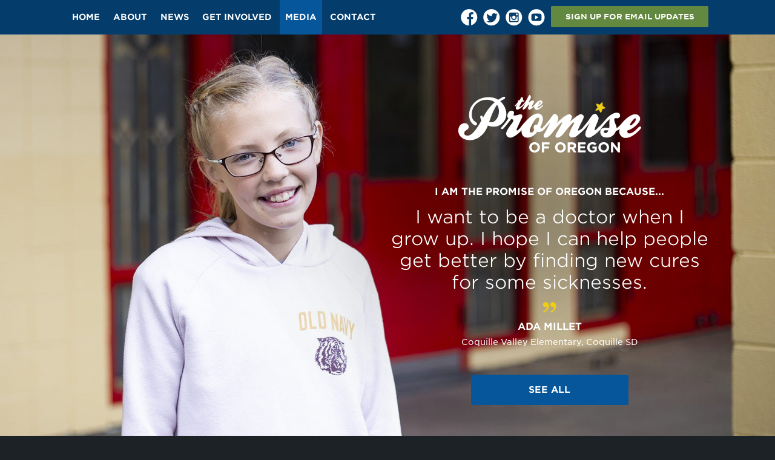

--- FILE ---
content_type: text/html; charset=UTF-8
request_url: http://promiseoregon.org/?kid=ada-millet
body_size: 13182
content:
<!DOCTYPE html>
<!--[if IE 7]>
<html class="ie ie7" lang="en-US">
<![endif]-->
<!--[if IE 8]>
<html class="ie ie8" lang="en-US">
<![endif]-->
<!--[if !(IE 7) | !(IE 8)  ]><!-->
<html lang="en-US">
<!--<![endif]-->
<head>
<meta charset="UTF-8" />
<meta name="viewport" content="width=device-width, initial-scale=1" />
<!--<meta property="fb:app_id" content="289414167910845" />-->
	<meta property="og:title" content="Ada Millet | Promise of Oregon ">
	<meta property="og:url" content="http://promiseoregon.org/?kid=ada-millet">
	<!-- <meta property="og:type" content="promiseoforegon:kid"> -->
			<meta property="og:image" content="http://promiseoregon.org/wp-content/uploads/2020/03/Coquille_Ada_Millet_Web-e1585346429113-1024x682.jpg" />
	
<title>Ada Millet - Promise of Oregon</title>
<link rel="profile" href="http://gmpg.org/xfn/11" />
<link rel="pingback" href="http://promiseoregon.org/xmlrpc.php" />

<!-- Facebook Pixel Code -->
<script>
!function(f,b,e,v,n,t,s){if(f.fbq)return;n=f.fbq=function(){n.callMethod?
n.callMethod.apply(n,arguments):n.queue.push(arguments)};if(!f._fbq)f._fbq=n;
n.push=n;n.loaded=!0;n.version='2.0';n.queue=[];t=b.createElement(e);t.async=!0;
t.src=v;s=b.getElementsByTagName(e)[0];s.parentNode.insertBefore(t,s)}(window,
document,'script','//connect.facebook.net/en_US/fbevents.js');

fbq('init', '1565955100385719');
fbq('track', "PageView");</script>
<noscript><img height="1" width="1" style="display:none"
src="https://www.facebook.com/tr?id=1565955100385719&ev=PageView&noscript=1"
/></noscript>
<!-- End Facebook Pixel Code -->

<!--[if lt IE 9]>
<script src="http://promiseoregon.org/wp-content/themes/promiseoforegon/js/html5.js" type="text/javascript"></script>
<![endif]-->
<script type="text/javascript">var ajax_url = "http://promiseoregon.org/wp-admin/admin-ajax.php";</script><meta name='robots' content='index, follow, max-image-preview:large, max-snippet:-1, max-video-preview:-1' />
	<style>img:is([sizes="auto" i], [sizes^="auto," i]) { contain-intrinsic-size: 3000px 1500px }</style>
	
	<!-- This site is optimized with the Yoast SEO plugin v26.7 - https://yoast.com/wordpress/plugins/seo/ -->
	<link rel="canonical" href="http://promiseoregon.org/?kid=ada-millet" />
	<meta property="og:locale" content="en_US" />
	<meta property="og:type" content="article" />
	<meta property="og:title" content="Ada Millet - Promise of Oregon" />
	<meta property="og:url" content="http://promiseoregon.org/?kid=ada-millet" />
	<meta property="og:site_name" content="Promise of Oregon" />
	<meta property="og:image" content="http://promiseoregon.org/wp-content/uploads/2020/03/Coquille_Ada_Millet_FB.jpg" />
	<meta property="og:image:width" content="1200" />
	<meta property="og:image:height" content="800" />
	<meta property="og:image:type" content="image/jpeg" />
	<meta name="twitter:card" content="summary_large_image" />
	<script type="application/ld+json" class="yoast-schema-graph">{"@context":"https://schema.org","@graph":[{"@type":"WebPage","@id":"http://promiseoregon.org/?kid=ada-millet","url":"http://promiseoregon.org/?kid=ada-millet","name":"Ada Millet - Promise of Oregon","isPartOf":{"@id":"http://96.95.158.196/#website"},"primaryImageOfPage":{"@id":"http://promiseoregon.org/?kid=ada-millet#primaryimage"},"image":{"@id":"http://promiseoregon.org/?kid=ada-millet#primaryimage"},"thumbnailUrl":"http://promiseoregon.org/wp-content/uploads/2020/03/Coquille_Ada_Millet_FB.jpg","datePublished":"2020-04-03T15:30:16+00:00","breadcrumb":{"@id":"http://promiseoregon.org/?kid=ada-millet#breadcrumb"},"inLanguage":"en-US","potentialAction":[{"@type":"ReadAction","target":["http://promiseoregon.org/?kid=ada-millet"]}]},{"@type":"ImageObject","inLanguage":"en-US","@id":"http://promiseoregon.org/?kid=ada-millet#primaryimage","url":"http://promiseoregon.org/wp-content/uploads/2020/03/Coquille_Ada_Millet_FB.jpg","contentUrl":"http://promiseoregon.org/wp-content/uploads/2020/03/Coquille_Ada_Millet_FB.jpg","width":1200,"height":800,"caption":"Ada Milled DOB: 7/13/2008 Coquille Valley Elementary"},{"@type":"BreadcrumbList","@id":"http://promiseoregon.org/?kid=ada-millet#breadcrumb","itemListElement":[{"@type":"ListItem","position":1,"name":"Home","item":"https://96.95.158.196:443/"},{"@type":"ListItem","position":2,"name":"Ada Millet"}]},{"@type":"WebSite","@id":"http://96.95.158.196/#website","url":"http://96.95.158.196/","name":"Promise of Oregon","description":"The Promise of Oregon campaign focuses on the accomplishments of Oregon’s kindergarten-14 students and the need to adequately fund public education.","potentialAction":[{"@type":"SearchAction","target":{"@type":"EntryPoint","urlTemplate":"http://96.95.158.196/?s={search_term_string}"},"query-input":{"@type":"PropertyValueSpecification","valueRequired":true,"valueName":"search_term_string"}}],"inLanguage":"en-US"}]}</script>
	<!-- / Yoast SEO plugin. -->


<link rel="alternate" type="application/rss+xml" title="Promise of Oregon &raquo; Feed" href="http://promiseoregon.org/feed/" />
<link rel="alternate" type="application/rss+xml" title="Promise of Oregon &raquo; Comments Feed" href="http://promiseoregon.org/comments/feed/" />
<script type="text/javascript">
/* <![CDATA[ */
window._wpemojiSettings = {"baseUrl":"https:\/\/s.w.org\/images\/core\/emoji\/16.0.1\/72x72\/","ext":".png","svgUrl":"https:\/\/s.w.org\/images\/core\/emoji\/16.0.1\/svg\/","svgExt":".svg","source":{"concatemoji":"http:\/\/promiseoregon.org\/wp-includes\/js\/wp-emoji-release.min.js?ver=6.8.3"}};
/*! This file is auto-generated */
!function(s,n){var o,i,e;function c(e){try{var t={supportTests:e,timestamp:(new Date).valueOf()};sessionStorage.setItem(o,JSON.stringify(t))}catch(e){}}function p(e,t,n){e.clearRect(0,0,e.canvas.width,e.canvas.height),e.fillText(t,0,0);var t=new Uint32Array(e.getImageData(0,0,e.canvas.width,e.canvas.height).data),a=(e.clearRect(0,0,e.canvas.width,e.canvas.height),e.fillText(n,0,0),new Uint32Array(e.getImageData(0,0,e.canvas.width,e.canvas.height).data));return t.every(function(e,t){return e===a[t]})}function u(e,t){e.clearRect(0,0,e.canvas.width,e.canvas.height),e.fillText(t,0,0);for(var n=e.getImageData(16,16,1,1),a=0;a<n.data.length;a++)if(0!==n.data[a])return!1;return!0}function f(e,t,n,a){switch(t){case"flag":return n(e,"\ud83c\udff3\ufe0f\u200d\u26a7\ufe0f","\ud83c\udff3\ufe0f\u200b\u26a7\ufe0f")?!1:!n(e,"\ud83c\udde8\ud83c\uddf6","\ud83c\udde8\u200b\ud83c\uddf6")&&!n(e,"\ud83c\udff4\udb40\udc67\udb40\udc62\udb40\udc65\udb40\udc6e\udb40\udc67\udb40\udc7f","\ud83c\udff4\u200b\udb40\udc67\u200b\udb40\udc62\u200b\udb40\udc65\u200b\udb40\udc6e\u200b\udb40\udc67\u200b\udb40\udc7f");case"emoji":return!a(e,"\ud83e\udedf")}return!1}function g(e,t,n,a){var r="undefined"!=typeof WorkerGlobalScope&&self instanceof WorkerGlobalScope?new OffscreenCanvas(300,150):s.createElement("canvas"),o=r.getContext("2d",{willReadFrequently:!0}),i=(o.textBaseline="top",o.font="600 32px Arial",{});return e.forEach(function(e){i[e]=t(o,e,n,a)}),i}function t(e){var t=s.createElement("script");t.src=e,t.defer=!0,s.head.appendChild(t)}"undefined"!=typeof Promise&&(o="wpEmojiSettingsSupports",i=["flag","emoji"],n.supports={everything:!0,everythingExceptFlag:!0},e=new Promise(function(e){s.addEventListener("DOMContentLoaded",e,{once:!0})}),new Promise(function(t){var n=function(){try{var e=JSON.parse(sessionStorage.getItem(o));if("object"==typeof e&&"number"==typeof e.timestamp&&(new Date).valueOf()<e.timestamp+604800&&"object"==typeof e.supportTests)return e.supportTests}catch(e){}return null}();if(!n){if("undefined"!=typeof Worker&&"undefined"!=typeof OffscreenCanvas&&"undefined"!=typeof URL&&URL.createObjectURL&&"undefined"!=typeof Blob)try{var e="postMessage("+g.toString()+"("+[JSON.stringify(i),f.toString(),p.toString(),u.toString()].join(",")+"));",a=new Blob([e],{type:"text/javascript"}),r=new Worker(URL.createObjectURL(a),{name:"wpTestEmojiSupports"});return void(r.onmessage=function(e){c(n=e.data),r.terminate(),t(n)})}catch(e){}c(n=g(i,f,p,u))}t(n)}).then(function(e){for(var t in e)n.supports[t]=e[t],n.supports.everything=n.supports.everything&&n.supports[t],"flag"!==t&&(n.supports.everythingExceptFlag=n.supports.everythingExceptFlag&&n.supports[t]);n.supports.everythingExceptFlag=n.supports.everythingExceptFlag&&!n.supports.flag,n.DOMReady=!1,n.readyCallback=function(){n.DOMReady=!0}}).then(function(){return e}).then(function(){var e;n.supports.everything||(n.readyCallback(),(e=n.source||{}).concatemoji?t(e.concatemoji):e.wpemoji&&e.twemoji&&(t(e.twemoji),t(e.wpemoji)))}))}((window,document),window._wpemojiSettings);
/* ]]> */
</script>

<style id='wp-emoji-styles-inline-css' type='text/css'>

	img.wp-smiley, img.emoji {
		display: inline !important;
		border: none !important;
		box-shadow: none !important;
		height: 1em !important;
		width: 1em !important;
		margin: 0 0.07em !important;
		vertical-align: -0.1em !important;
		background: none !important;
		padding: 0 !important;
	}
</style>
<link rel='stylesheet' id='wp-block-library-css' href='http://promiseoregon.org/wp-includes/css/dist/block-library/style.min.css?ver=6.8.3' type='text/css' media='all' />
<style id='classic-theme-styles-inline-css' type='text/css'>
/*! This file is auto-generated */
.wp-block-button__link{color:#fff;background-color:#32373c;border-radius:9999px;box-shadow:none;text-decoration:none;padding:calc(.667em + 2px) calc(1.333em + 2px);font-size:1.125em}.wp-block-file__button{background:#32373c;color:#fff;text-decoration:none}
</style>
<style id='global-styles-inline-css' type='text/css'>
:root{--wp--preset--aspect-ratio--square: 1;--wp--preset--aspect-ratio--4-3: 4/3;--wp--preset--aspect-ratio--3-4: 3/4;--wp--preset--aspect-ratio--3-2: 3/2;--wp--preset--aspect-ratio--2-3: 2/3;--wp--preset--aspect-ratio--16-9: 16/9;--wp--preset--aspect-ratio--9-16: 9/16;--wp--preset--color--black: #000000;--wp--preset--color--cyan-bluish-gray: #abb8c3;--wp--preset--color--white: #ffffff;--wp--preset--color--pale-pink: #f78da7;--wp--preset--color--vivid-red: #cf2e2e;--wp--preset--color--luminous-vivid-orange: #ff6900;--wp--preset--color--luminous-vivid-amber: #fcb900;--wp--preset--color--light-green-cyan: #7bdcb5;--wp--preset--color--vivid-green-cyan: #00d084;--wp--preset--color--pale-cyan-blue: #8ed1fc;--wp--preset--color--vivid-cyan-blue: #0693e3;--wp--preset--color--vivid-purple: #9b51e0;--wp--preset--gradient--vivid-cyan-blue-to-vivid-purple: linear-gradient(135deg,rgba(6,147,227,1) 0%,rgb(155,81,224) 100%);--wp--preset--gradient--light-green-cyan-to-vivid-green-cyan: linear-gradient(135deg,rgb(122,220,180) 0%,rgb(0,208,130) 100%);--wp--preset--gradient--luminous-vivid-amber-to-luminous-vivid-orange: linear-gradient(135deg,rgba(252,185,0,1) 0%,rgba(255,105,0,1) 100%);--wp--preset--gradient--luminous-vivid-orange-to-vivid-red: linear-gradient(135deg,rgba(255,105,0,1) 0%,rgb(207,46,46) 100%);--wp--preset--gradient--very-light-gray-to-cyan-bluish-gray: linear-gradient(135deg,rgb(238,238,238) 0%,rgb(169,184,195) 100%);--wp--preset--gradient--cool-to-warm-spectrum: linear-gradient(135deg,rgb(74,234,220) 0%,rgb(151,120,209) 20%,rgb(207,42,186) 40%,rgb(238,44,130) 60%,rgb(251,105,98) 80%,rgb(254,248,76) 100%);--wp--preset--gradient--blush-light-purple: linear-gradient(135deg,rgb(255,206,236) 0%,rgb(152,150,240) 100%);--wp--preset--gradient--blush-bordeaux: linear-gradient(135deg,rgb(254,205,165) 0%,rgb(254,45,45) 50%,rgb(107,0,62) 100%);--wp--preset--gradient--luminous-dusk: linear-gradient(135deg,rgb(255,203,112) 0%,rgb(199,81,192) 50%,rgb(65,88,208) 100%);--wp--preset--gradient--pale-ocean: linear-gradient(135deg,rgb(255,245,203) 0%,rgb(182,227,212) 50%,rgb(51,167,181) 100%);--wp--preset--gradient--electric-grass: linear-gradient(135deg,rgb(202,248,128) 0%,rgb(113,206,126) 100%);--wp--preset--gradient--midnight: linear-gradient(135deg,rgb(2,3,129) 0%,rgb(40,116,252) 100%);--wp--preset--font-size--small: 13px;--wp--preset--font-size--medium: 20px;--wp--preset--font-size--large: 36px;--wp--preset--font-size--x-large: 42px;--wp--preset--spacing--20: 0.44rem;--wp--preset--spacing--30: 0.67rem;--wp--preset--spacing--40: 1rem;--wp--preset--spacing--50: 1.5rem;--wp--preset--spacing--60: 2.25rem;--wp--preset--spacing--70: 3.38rem;--wp--preset--spacing--80: 5.06rem;--wp--preset--shadow--natural: 6px 6px 9px rgba(0, 0, 0, 0.2);--wp--preset--shadow--deep: 12px 12px 50px rgba(0, 0, 0, 0.4);--wp--preset--shadow--sharp: 6px 6px 0px rgba(0, 0, 0, 0.2);--wp--preset--shadow--outlined: 6px 6px 0px -3px rgba(255, 255, 255, 1), 6px 6px rgba(0, 0, 0, 1);--wp--preset--shadow--crisp: 6px 6px 0px rgba(0, 0, 0, 1);}:where(.is-layout-flex){gap: 0.5em;}:where(.is-layout-grid){gap: 0.5em;}body .is-layout-flex{display: flex;}.is-layout-flex{flex-wrap: wrap;align-items: center;}.is-layout-flex > :is(*, div){margin: 0;}body .is-layout-grid{display: grid;}.is-layout-grid > :is(*, div){margin: 0;}:where(.wp-block-columns.is-layout-flex){gap: 2em;}:where(.wp-block-columns.is-layout-grid){gap: 2em;}:where(.wp-block-post-template.is-layout-flex){gap: 1.25em;}:where(.wp-block-post-template.is-layout-grid){gap: 1.25em;}.has-black-color{color: var(--wp--preset--color--black) !important;}.has-cyan-bluish-gray-color{color: var(--wp--preset--color--cyan-bluish-gray) !important;}.has-white-color{color: var(--wp--preset--color--white) !important;}.has-pale-pink-color{color: var(--wp--preset--color--pale-pink) !important;}.has-vivid-red-color{color: var(--wp--preset--color--vivid-red) !important;}.has-luminous-vivid-orange-color{color: var(--wp--preset--color--luminous-vivid-orange) !important;}.has-luminous-vivid-amber-color{color: var(--wp--preset--color--luminous-vivid-amber) !important;}.has-light-green-cyan-color{color: var(--wp--preset--color--light-green-cyan) !important;}.has-vivid-green-cyan-color{color: var(--wp--preset--color--vivid-green-cyan) !important;}.has-pale-cyan-blue-color{color: var(--wp--preset--color--pale-cyan-blue) !important;}.has-vivid-cyan-blue-color{color: var(--wp--preset--color--vivid-cyan-blue) !important;}.has-vivid-purple-color{color: var(--wp--preset--color--vivid-purple) !important;}.has-black-background-color{background-color: var(--wp--preset--color--black) !important;}.has-cyan-bluish-gray-background-color{background-color: var(--wp--preset--color--cyan-bluish-gray) !important;}.has-white-background-color{background-color: var(--wp--preset--color--white) !important;}.has-pale-pink-background-color{background-color: var(--wp--preset--color--pale-pink) !important;}.has-vivid-red-background-color{background-color: var(--wp--preset--color--vivid-red) !important;}.has-luminous-vivid-orange-background-color{background-color: var(--wp--preset--color--luminous-vivid-orange) !important;}.has-luminous-vivid-amber-background-color{background-color: var(--wp--preset--color--luminous-vivid-amber) !important;}.has-light-green-cyan-background-color{background-color: var(--wp--preset--color--light-green-cyan) !important;}.has-vivid-green-cyan-background-color{background-color: var(--wp--preset--color--vivid-green-cyan) !important;}.has-pale-cyan-blue-background-color{background-color: var(--wp--preset--color--pale-cyan-blue) !important;}.has-vivid-cyan-blue-background-color{background-color: var(--wp--preset--color--vivid-cyan-blue) !important;}.has-vivid-purple-background-color{background-color: var(--wp--preset--color--vivid-purple) !important;}.has-black-border-color{border-color: var(--wp--preset--color--black) !important;}.has-cyan-bluish-gray-border-color{border-color: var(--wp--preset--color--cyan-bluish-gray) !important;}.has-white-border-color{border-color: var(--wp--preset--color--white) !important;}.has-pale-pink-border-color{border-color: var(--wp--preset--color--pale-pink) !important;}.has-vivid-red-border-color{border-color: var(--wp--preset--color--vivid-red) !important;}.has-luminous-vivid-orange-border-color{border-color: var(--wp--preset--color--luminous-vivid-orange) !important;}.has-luminous-vivid-amber-border-color{border-color: var(--wp--preset--color--luminous-vivid-amber) !important;}.has-light-green-cyan-border-color{border-color: var(--wp--preset--color--light-green-cyan) !important;}.has-vivid-green-cyan-border-color{border-color: var(--wp--preset--color--vivid-green-cyan) !important;}.has-pale-cyan-blue-border-color{border-color: var(--wp--preset--color--pale-cyan-blue) !important;}.has-vivid-cyan-blue-border-color{border-color: var(--wp--preset--color--vivid-cyan-blue) !important;}.has-vivid-purple-border-color{border-color: var(--wp--preset--color--vivid-purple) !important;}.has-vivid-cyan-blue-to-vivid-purple-gradient-background{background: var(--wp--preset--gradient--vivid-cyan-blue-to-vivid-purple) !important;}.has-light-green-cyan-to-vivid-green-cyan-gradient-background{background: var(--wp--preset--gradient--light-green-cyan-to-vivid-green-cyan) !important;}.has-luminous-vivid-amber-to-luminous-vivid-orange-gradient-background{background: var(--wp--preset--gradient--luminous-vivid-amber-to-luminous-vivid-orange) !important;}.has-luminous-vivid-orange-to-vivid-red-gradient-background{background: var(--wp--preset--gradient--luminous-vivid-orange-to-vivid-red) !important;}.has-very-light-gray-to-cyan-bluish-gray-gradient-background{background: var(--wp--preset--gradient--very-light-gray-to-cyan-bluish-gray) !important;}.has-cool-to-warm-spectrum-gradient-background{background: var(--wp--preset--gradient--cool-to-warm-spectrum) !important;}.has-blush-light-purple-gradient-background{background: var(--wp--preset--gradient--blush-light-purple) !important;}.has-blush-bordeaux-gradient-background{background: var(--wp--preset--gradient--blush-bordeaux) !important;}.has-luminous-dusk-gradient-background{background: var(--wp--preset--gradient--luminous-dusk) !important;}.has-pale-ocean-gradient-background{background: var(--wp--preset--gradient--pale-ocean) !important;}.has-electric-grass-gradient-background{background: var(--wp--preset--gradient--electric-grass) !important;}.has-midnight-gradient-background{background: var(--wp--preset--gradient--midnight) !important;}.has-small-font-size{font-size: var(--wp--preset--font-size--small) !important;}.has-medium-font-size{font-size: var(--wp--preset--font-size--medium) !important;}.has-large-font-size{font-size: var(--wp--preset--font-size--large) !important;}.has-x-large-font-size{font-size: var(--wp--preset--font-size--x-large) !important;}
:where(.wp-block-post-template.is-layout-flex){gap: 1.25em;}:where(.wp-block-post-template.is-layout-grid){gap: 1.25em;}
:where(.wp-block-columns.is-layout-flex){gap: 2em;}:where(.wp-block-columns.is-layout-grid){gap: 2em;}
:root :where(.wp-block-pullquote){font-size: 1.5em;line-height: 1.6;}
</style>
<link rel='stylesheet' id='contact-form-7-css' href='http://promiseoregon.org/wp-content/plugins/contact-form-7/includes/css/styles.css?ver=6.1.4' type='text/css' media='all' />
<link rel='stylesheet' id='promiseoforegon-style-css' href='http://promiseoregon.org/wp-content/themes/promiseoforegon/style.css?ver=6.8.3' type='text/css' media='all' />
<link rel='stylesheet' id='promiseoforegon-font-css' href='http://promiseoregon.org/wp-content/themes/promiseoforegon/css/gotham-fonts.css?ver=6.8.3' type='text/css' media='all' />
<!--[if lt IE 9]>
<link rel='stylesheet' id='promiseoforegon-ie-css' href='http://promiseoregon.org/wp-content/themes/promiseoforegon/css/ie.css?ver=20121010' type='text/css' media='all' />
<![endif]-->
<link rel='stylesheet' id='fancybox-style-css' href='http://promiseoregon.org/wp-content/themes/promiseoforegon/css/jquery.fancybox.css?ver=6.8.3' type='text/css' media='all' />
<script type="text/javascript" async src="http://promiseoregon.org/wp-content/plugins/burst-statistics/helpers/timeme/timeme.min.js?ver=1761144002" id="burst-timeme-js"></script>
<script type="text/javascript" id="burst-js-extra">
/* <![CDATA[ */
var burst = {"tracking":{"isInitialHit":true,"lastUpdateTimestamp":0,"beacon_url":"http:\/\/promiseoregon.org\/wp-content\/plugins\/burst-statistics\/endpoint.php","ajaxUrl":"http:\/\/promiseoregon.org\/wp-admin\/admin-ajax.php"},"options":{"cookieless":0,"pageUrl":"http:\/\/promiseoregon.org\/?kid=ada-millet","beacon_enabled":1,"do_not_track":0,"enable_turbo_mode":0,"track_url_change":0,"cookie_retention_days":30,"debug":0},"goals":{"completed":[],"scriptUrl":"http:\/\/promiseoregon.org\/wp-content\/plugins\/burst-statistics\/\/assets\/js\/build\/burst-goals.js?v=1761144002","active":[]},"cache":{"uid":null,"fingerprint":null,"isUserAgent":null,"isDoNotTrack":null,"useCookies":null}};
/* ]]> */
</script>
<script type="text/javascript" async src="http://promiseoregon.org/wp-content/plugins/burst-statistics/assets/js/build/burst.min.js?ver=1761144002" id="burst-js"></script>
<script type="text/javascript" src="http://promiseoregon.org/wp-includes/js/jquery/jquery.min.js?ver=3.7.1" id="jquery-core-js"></script>
<script type="text/javascript" src="http://promiseoregon.org/wp-includes/js/jquery/jquery-migrate.min.js?ver=3.4.1" id="jquery-migrate-js"></script>
<script type="text/javascript" src="http://promiseoregon.org/wp-content/themes/promiseoforegon/js/jquery.bxslider.min.js?ver=6.8.3" id="bxslider-js"></script>
<script type="text/javascript" src="http://promiseoregon.org/wp-content/themes/promiseoforegon/js/jquery.fancybox.pack.js?ver=6.8.3" id="fancybox-js"></script>
<link rel="https://api.w.org/" href="http://promiseoregon.org/wp-json/" /><link rel="EditURI" type="application/rsd+xml" title="RSD" href="http://promiseoregon.org/xmlrpc.php?rsd" />
<meta name="generator" content="WordPress 6.8.3" />
<link rel='shortlink' href='http://promiseoregon.org/?p=5280' />
<link rel="alternate" title="oEmbed (JSON)" type="application/json+oembed" href="http://promiseoregon.org/wp-json/oembed/1.0/embed?url=http%3A%2F%2Fpromiseoregon.org%2F%3Fkid%3Dada-millet" />
<link rel="alternate" title="oEmbed (XML)" type="text/xml+oembed" href="http://promiseoregon.org/wp-json/oembed/1.0/embed?url=http%3A%2F%2Fpromiseoregon.org%2F%3Fkid%3Dada-millet&#038;format=xml" />
<!-- Analytics by WP Statistics - https://wp-statistics.com -->
		<style type="text/css" id="wp-custom-css">
			/*
You can add your own CSS here.

Click the help icon above to learn more.
*/

.jp-carousel-info { display:none; }

.hero-video .background-layer {
  opacity: 0.7;
}

.page-template-graditude .video-section .video-list {
    background: #01589d;
    color: #fff;
}

.page-template-graditude .video-section .video-list a {
    color: inherit;
}

.page-template-graditude .video-section h2 {
	float: left;
}

		</style>
		<!-- ## NXS/OG ## --><!-- ## NXSOGTAGS ## --><!-- ## NXS/OG ## -->
<!--[if lt IE 9]>
// Loads ie8 scripts
<script src="http://cdnjs.cloudflare.com/ajax/libs/jquery-backstretch/2.0.4/jquery.backstretch.min.js" type="text/javascript"></script>
<script src="http://promiseoregon.org/wp-content/themes/promiseoforegon/js/osba-ie.js" type="text/javascript"></script>
<![endif]-->

<script>
  (function(i,s,o,g,r,a,m){i['GoogleAnalyticsObject']=r;i[r]=i[r]||function(){
  (i[r].q=i[r].q||[]).push(arguments)},i[r].l=1*new Date();a=s.createElement(o),
  m=s.getElementsByTagName(o)[0];a.async=1;a.src=g;m.parentNode.insertBefore(a,m)
  })(window,document,'script','//www.google-analytics.com/analytics.js','ga');

  ga('create', 'UA-54150738-1', 'auto');
  ga('send', 'pageview');

</script>

<style type="text/css"> #turnkey-credit { font-family: Tahoma,Sans,Arial,Helvetica,Verdana,sans-serif; font-size: 11px; text-align: center; } #turnkey-credit a { text-decoration: none; } #turnkey-credit a:hover { text-decoration: underline; } body.wp-admin #turnkey-credit, body#image #turnkey-credit, body#media-upload #turnkey-credit { display: none; } </style></head>

<body class="wp-singular kid-template-default single single-kid postid-5280 wp-theme-promiseoforegon post-template" data-burst_id="5280" data-burst_type="kid">


<div id="page" class="hfeed site">

	<header id="masthead" class="site-header" role="banner">
		<div class="width-wrapper">
			<a class="mobile-logo" href="http://promiseoregon.org/" title="Promise of Oregon" rel="home"><img alt="promise of oregon logo on mobile" src="http://promiseoregon.org/wp-content/themes/promiseoforegon/img/logo-mobile.png" width="115" height="36" /></a>
			<a id="mobile-nav-button" href="#"><img alt="navigation button on mobile" src="http://promiseoregon.org/wp-content/themes/promiseoforegon/img/mobile-nav-button.png" width="16" height="16" /></a>

			<div id="nav-wrap">
				<nav id="site-navigation" class="main-navigation" role="navigation">
					<div class="menu-main-container"><ul id="menu-main" class="nav-menu"><li id="menu-item-236" class="menu-item menu-item-type-post_type menu-item-object-page menu-item-home menu-item-236"><a href="http://promiseoregon.org/">Home</a></li>
<li id="menu-item-25" class="menu-item menu-item-type-post_type menu-item-object-page menu-item-25"><a href="http://promiseoregon.org/about/">About</a></li>
<li id="menu-item-30" class="menu-item menu-item-type-post_type menu-item-object-page menu-item-30"><a href="http://promiseoregon.org/news/">News</a></li>
<li id="menu-item-27" class="menu-item menu-item-type-post_type menu-item-object-page menu-item-27"><a href="http://promiseoregon.org/get-involved/">Get Involved</a></li>
<li id="menu-item-29" class="menu-item menu-item-type-post_type menu-item-object-page menu-item-29"><a href="http://promiseoregon.org/media/">Media</a></li>
<li id="menu-item-26" class="menu-item menu-item-type-post_type menu-item-object-page menu-item-26"><a href="http://promiseoregon.org/contact/">Contact</a></li>
</ul></div>				</nav><!-- #site-navigation -->
				<div class="social-signup">
						<div class="social-buttons">
				<a href="https://www.facebook.com/ThePromiseofOregon" target="_blank"><img alt="facebook logo" src="http://promiseoregon.org/wp-content/themes/promiseoforegon/img/facebook.png" width="28" height="28" /></a>		<a href="https://twitter.com/PromiseOregon" target="_blank"><img alt="twitter logo" src="http://promiseoregon.org/wp-content/themes/promiseoforegon/img/twitter.png" width="28" height="28" /></a>		<a href="http://instagram.com/PromiseOregon" target="_blank"><img alt="instagram logo"" src="http://promiseoregon.org/wp-content/themes/promiseoforegon/img/instagram.png" width="28" height="28" /></a>		<a href="https://www.youtube.com/user/ThePromiseofOregon" target="_blank"><img alt="youtube logo" src="http://promiseoregon.org/wp-content/themes/promiseoforegon/img/youtube.png" width="28" height="28" /></a>	</div>
					<div class="signup-button-wrapper">
						<a href="#" class="button green signup-button">SIGN UP FOR EMAIL UPDATES</a>
					</div>
				</div>
				<div class="clear"></div>
			</div>
			<div class="clear"></div>
		</div>
		<div class="logo-wrapper">
			<a class="logo" href="http://promiseoregon.org/" title="Promise of Oregon" rel="home"><img alt="promise of oregon logo" src="http://promiseoregon.org/wp-content/themes/promiseoforegon/img/logo-top.png" width="204" height="63" /></a>
		</div>
	</header><!-- #masthead -->


	<div id="main" class="wrapper">
<section class="kid-slider">
		<div class="kid-slide full-background right-align" id="kid5280" style="background-image:url('http://promiseoregon.org/wp-content/uploads/2020/03/Coquille_Ada_Millet_Web-e1585346429113.jpg')" data-background="http://promiseoregon.org/wp-content/uploads/2020/03/Coquille_Ada_Millet_Web-e1585346429113.jpg">

			<div class="mobile-kid-image full-background" style="background-image:url('http://promiseoregon.org/wp-content/uploads/2020/03/Coquille_Ada_Millet_Web-e1585346429113.jpg')"></div>

			<div class="width-wrapper">
				<div class="padder"><div class="shadow-wrap">
					<a class="logo" href="http://promiseoregon.org/" title="Promise of Oregon" rel="home"><img src="http://promiseoregon.org/wp-content/themes/promiseoforegon/img/logo.png" width="302" height="95" /></a>
					
					<div class="content">
						<div class="prefix">I am the Promise of Oregon because...</div>
						<div class="quote"><p>I want to be a doctor when I grow up. I hope I can help people get better by finding new cures for some sicknesses. </p>
</div>
						<div class="quote-mark"></div>
						<div class="name">
							<span class="first-name">Ada</span>
							<span class="last-name">Millet</span>
						</div>
						<div class="school">
							<span class="school-name">Coquille Valley Elementary</span>, 
							<span class="school-district">Coquille SD</span>
						</div>
					</div>

					<div class="button-wrapper">
						<a href="http://promiseoregon.org/media/" class="button">SEE ALL</a>
					</div>

											<img alt="" class="shadow" src="http://promiseoregon.org/wp-content/themes/promiseoforegon/img/shadow.png" />
					
				</div></div>
				<div class="clear"></div>
			</div>
		</div>
</section><!--kid slider-->

	</div><!-- #main .wrapper -->

	<footer id="colophon" role="contentinfo">
		<div class="width-wrapper">
			<form id="form-front" action="#" method="post">
				<div class="field email">
					<input type="email" name="email" aria-label="Email" id="footer-email-field" class="form-text" placeholder="Enter your email" />
				</div>
				<div class="field submit">
					<input type="submit" value="SIGN UP FOR EMAIL UPDATES" class="button green" />
				</div>
				<div class="clear"></div>
			</form>

			<a class="osba-logo" href="http://www.osba.org/" target="_blank"><img src="http://promiseoregon.org/wp-content/themes/promiseoforegon/img/footer-logo.png" width="125" height="125" alt="oregon school boards association logo" /></a>
			<a class="osba-gold"><img src="/wp-content/uploads/2014/09/Gold-Medallion-Logo-Copy.png" width="125" height="125" alt="gold medallion award logo" /></a>
			<a class="osba-silver"><img src="/wp-content/uploads/2014/09/Silver-Anvil-for-Promise.png" width="250" height="125" alt="2016 solver anvil award logo" /></a>

			<div class="clear"></div>
		</div>
		<nav>
			<div class="width-wrapper">
					<div class="social-buttons">
				<a href="https://www.facebook.com/ThePromiseofOregon" target="_blank"><img alt="facebook logo" src="http://promiseoregon.org/wp-content/themes/promiseoforegon/img/facebook.png" width="28" height="28" /></a>		<a href="https://twitter.com/PromiseOregon" target="_blank"><img alt="twitter logo" src="http://promiseoregon.org/wp-content/themes/promiseoforegon/img/twitter.png" width="28" height="28" /></a>		<a href="http://instagram.com/PromiseOregon" target="_blank"><img alt="instagram logo"" src="http://promiseoregon.org/wp-content/themes/promiseoforegon/img/instagram.png" width="28" height="28" /></a>		<a href="https://www.youtube.com/user/ThePromiseofOregon" target="_blank"><img alt="youtube logo" src="http://promiseoregon.org/wp-content/themes/promiseoforegon/img/youtube.png" width="28" height="28" /></a>	</div>
				<div class="menu-footer-container"><ul id="menu-footer" class="footer-nav"><li id="menu-item-32" class="menu-item menu-item-type-custom menu-item-object-custom menu-item-32"><a href="mailto:info@promiseoregon.org">info@promiseoregon.org</a></li>
<li id="menu-item-38" class="menu-item menu-item-type-post_type menu-item-object-page menu-item-38"><a href="http://promiseoregon.org/terms-conditions/">Terms &#038; Conditions</a></li>
<li id="menu-item-37" class="menu-item menu-item-type-post_type menu-item-object-page menu-item-37"><a href="http://promiseoregon.org/privacy-policy/">Privacy Policy</a></li>
</ul></div>				<div class="clear"></div>
			</div>
		</nav>
	</footer><!-- #colophon -->

</div><!-- #page -->

<div class="overlay">
	<div class="form-wrap">
		<div class="form-header">Sign Up
			<a href="javascript:void(0)" id="close-popup"><img alt="close popup" src="http://promiseoregon.org/wp-content/themes/promiseoforegon/img/close.png" width="25" /></a>
		</div>
		<div class="form-body">
			<form id="form-popup" method="post">
				<div class="field first-name left-half">
					<label for="first-name">First Name <span class="required">(required)</span></label>
					<input type="text" name="cm-f-zkte" id="first-name" required="required" class="form-text" placeholder="Enter Firstname" />
				</div>
				<div class="field last-name right-half">
					<label for="last-name">Last Name <span class="required">(required)</span></label>
					<input type="text" name="cm-f-zkts" id="last-name" required="required" class="form-text" placeholder="Enter Lastname" />
				</div>
				<div class="field email-address left-half">
					<label for="email-address">Email <span class="required">(required)</span></label>
					<input type="email" name="cm-jdlhil-jdlhil" id="email-address" required="required" class="form-text" placeholder="Enter Email Address" />
				</div>
				<div class="field zip-code right-half">
					<label for="zip-code">Zip Code <span class="required">(required)</span></label>
					<input type="text" name="cm-f-zktg" id="zip-code" required="required" class="form-text" placeholder="Enter Zip Code" />
				</div>
				<div class="field position">
					<label for="position">Position</label>
					<select name="cm-fo-zktyd" id="position" class="dropkick">
						<option disabled="disabled" selected="selected">Choose one</option>
						<option value="234258">Board member</option>
						<option value="234259">Superintendent</option>
						<option value="234260">District staff</option>
						<option value="234261">Parent</option>
						<option value="234262">Community member</option>
						<option value="234263">Other</option>
					</select>
				</div>
				<div class="field organization">
					<label for="organization">In this school district/organization</label>
					<select name="cm-f-skhii" id="organization" class="dropkick">
						<option disabled="disabled" selected="selected">Choose one</option>

						<option>Academy of Arts and Academics</option><option>ACE Academy</option><option>Adel 21</option><option>Adrian 61</option><option>Alliance Charter Academy</option><option>Alsea 7J</option><option>Amity 4J</option><option>Annex 29</option><option>Arlington 3</option><option>Armadillo Technical Institute</option><option>Arock 81</option><option>Ashland 5</option><option>Ashwood 8</option><option>Astoria 1C</option><option>Athena-Weston 29J</option><option>Baker 5J</option><option>Baker Early College Academy</option><option>Baker Web Academy</option><option>Bandon 54</option><option>Banks 13</option><option>Beaverton 48J</option><option>Bend-La Pine 1</option><option>Bethany Charter School</option><option>Bethel 52</option><option>Blachly 90</option><option>Black Butte 41</option><option>Blue Mountain CC</option><option>Brookings-Harbor 17</option><option>Burnt River 30J</option><option>Butte Falls 91</option><option>Camas Valley 21</option><option>Canby 86</option><option>Cascade 5</option><option>Cascade Heights Public Charter School</option><option>Centennial 28J</option><option>Central 13J</option><option>Central Curry 1</option><option>Central Linn 552</option><option>Central Oregon CC</option><option>Central Point 6</option><option>Chemeketa CC</option><option>City View Charter School</option><option>Clackamas Academy of Industrial Science</option><option>Clackamas CC</option><option>Clackamas ESD</option><option>Clackamas Middle College</option><option>Clackamas Web Academy</option><option>Clatskanie 6J</option><option>Clatsop CC</option><option>Coburg Community Charter School</option><option>Colton 53</option><option>Columbia Gorge CC</option><option>Columbia Gorge ESD</option><option>Condon 25J</option><option>Coos Bay 9</option><option>Coquille 8</option><option>Corbett 39</option><option>Corvallis 509J</option><option>Cove 15</option><option>Crane 4</option><option>Crane UH1J</option><option>Crater Lake Charter Academy</option><option>Creswell 40</option><option>Crook County</option><option>Crow-Applegate 66</option><option>Culver 4</option><option>Dallas 2</option><option>David Douglas 40</option><option>Days Creek 15</option><option>Days Creek Charter School</option><option>Dayton 8</option><option>Dayville 16J</option><option>Diamond 7</option><option>Double O 28</option><option>Douglas ESD</option><option>Drewsey 13</option><option>Dufur Public Schools</option><option>Eagle Charter School</option><option>Eagle Point 9</option><option>EagleRidge High School</option><option>Echo 5</option><option>Eddyville Charter School</option><option>Elgin 23</option><option>Elkton 34</option><option>Enterprise 21</option><option>Estacada 108</option><option>Estacada Early College</option><option>Estacada Web Academy</option><option>Eugene 4J</option><option>Falls City 57</option><option>Fern Ridge 28J</option><option>Forest Grove</option><option>Forest Grove Community School</option><option>Fossil 21J</option><option>Four Rivers Community School</option><option>Frenchglen 16</option><option>Gaston 511J</option><option>Gervais 1</option><option>Gladstone 115</option><option>Glendale 77</option><option>Glendale Community Charter High School</option><option>Glide 12</option><option>Grant ESD</option><option>Grants Pass 7</option><option>Greater Albany 8J</option><option>Gresham-Barlow 10</option><option>Harney County 3</option><option>Harney ESD 17</option><option>Harper 66</option><option>Harrisburg 7</option><option>Helix 1</option><option>Hermiston 8</option><option>High Desert ESD</option><option>Hillsboro 1J</option><option>Hood River County</option><option>Howard Street Charter School</option><option>Huntington 16J</option><option>Imbler 11</option><option>Insight School of Oregon</option><option>InterMountain ESD</option><option>Ione 2</option><option>Jefferson 14J</option><option>Jefferson Co 509J</option><option>Jefferson ESD</option><option>Jewell 8</option><option>John Day 3</option><option>Jordan Valley 3</option><option>Joseph 6</option><option>Junction City 69</option><option>Juntura 12</option><option>Kids Unlimited of Oregon</option><option>Kings Valley Charter School</option><option>Klamath CC</option><option>Klamath County</option><option>Klamath Falls City Schools</option><option>Knappa 4</option><option>La Grande 1</option><option>Lake County 7</option><option>Lake ESD</option><option>Lake Oswego 7J</option><option>Lane CC</option><option>Lane ESD</option><option>Lebanon Community Schools</option><option>Lincoln County Schools</option><option>Linn Benton Lincoln ESD</option><option>Linn-Benton CC</option><option>Long Creek 17</option><option>Lourdes Public Charter School</option><option>Lowell 71</option><option>Luckiamute Valley Charter Schools</option><option>Madrone Trail Public Charter School</option><option>Malheur ESD 14</option><option>Mapleton 32</option><option>Marcola 79J</option><option>McKenzie 68</option><option>McMinnville 40</option><option>Medford 549C</option><option>Metro East Web Academy</option><option>Milton-Freewater 7</option><option>Milwaukie Academy of the Arts</option><option>MITCH Charter School</option><option>Mitchell 55</option><option>Molalla River</option><option>Molalla River Academy</option><option>Monroe 1J</option><option>Monument 8</option><option>Morrow 1</option><option>Mosier Community School</option><option>Mosier Middle School</option><option>Mt Angel 91</option><option>Mt Hood CC</option><option>Muddy Creek Charter School</option><option>Multisensory Learning Academy</option><option>Multnomah ESD</option><option>Myrtle Point 41</option><option>Neah-Kah-Nie 56</option><option>Nestucca Valley 101J</option><option>Network Charter School</option><option>Newberg 29J</option><option>Nixyaawii Community High School</option><option>North Bend 13</option><option>North Central ESD</option><option>North Clackamas 12</option><option>North Columbia Academy</option><option>North Douglas 22</option><option>North Lake 14</option><option>North Marion 15</option><option>North Powder 8J</option><option>North Santiam 29</option><option>North Wasco County 21</option><option>Northwest Regional ESD</option><option>Nyssa 26</option><option>Oakland 1</option><option>Oakridge 76</option><option>Ontario 8C</option><option>OR Dept of Education</option><option>OR School for the Deaf and Blind</option><option>Oregon City 62</option><option>Oregon Coast CC</option><option>Oregon Coast Technology School</option><option>Oregon Connections Academy</option><option>Oregon Trail 46</option><option>Oregon Trail Primary Academy</option><option>Oregon Virtual Academy</option><option>Oregon Virtual Education East</option><option>Oregon Virtual Education West</option><option>Paisley 11</option><option>Parkrose 3</option><option>Pendleton 16</option><option>Perrydale 21J</option><option>Philomath 17J</option><option>Phoenix-Talent 4</option><option>Pilot Rock 2</option><option>Pine Creek 5</option><option>Pine Eagle 61</option><option>Pinehurst 94</option><option>Pleasant Hill 1</option><option>Plush 18</option><option>Port Orford-Langlois</option><option>Portland 1J</option><option>Portland CC</option><option>Portland Village School</option><option>Powell Butte Community Charter School</option><option>Powers 31</option><option>Prairie City 4</option><option>Prospect 59</option><option>Rainier 13</option><option>REALMS</option><option>Redmond 2J</option><option>Redmond Proficiency Academy</option><option>Reedsport 105</option><option>Reedsport Community Charter School</option><option>Region 18 ESD</option><option>Renaissance Public Academy</option><option>Reynolds 7</option><option>Riddle 70</option><option>Riddle Education Center</option><option>Ridgeline Montessori Public Charter School</option><option>Riverdale 51J</option><option>Rogue CC</option><option>Rogue River 35</option><option>Roseburg Public Schools</option><option>Sage Community School</option><option>Salem-Keizer 24J</option><option>Sand Ridge Charter School</option><option>Santiam Canyon 129</option><option>Sauvie Island Academy</option><option>Scappoose 1J</option><option>Scio 95</option><option>Seaside 10</option><option>Sheridan 48J</option><option>Sheridan AllPrep Academy</option><option>Sheridan Japanese School</option><option>Sherman 1</option><option>Sherwood 88J</option><option>Sherwood Charter School</option><option>Siletz Valley Early College Academy</option><option>Siletz Valley School</option><option>Silver Falls 4J</option><option>Silvies River Web Academy</option><option>Sisters 6</option><option>Siuslaw 97J</option><option>South Coast ESD 7</option><option>South Harney 33</option><option>South Lane 45J</option><option>South Umpqua 19</option><option>South Wasco County 1</option><option>Southern Oregon ESD</option><option>Southwest Charter School</option><option>Southwestern Oregon CC</option><option>Spray 1</option><option>Springfield 19</option><option>Springwater Environmental Sciences School</option><option>St Helens 502</option><option>St Paul 45</option><option>Stanfield 61R</option><option>Suntex 10</option><option>Sutherlin 130</option><option>Sweet Home 55</option><option>Sweet Home Charter School</option><option>The Center for Advanced Learning</option><option>The Community Roots School</option><option>The Ivy School</option><option>The Lighthouse School</option><option>The Village School</option><option>Three Rivers Charter School</option><option>Three Rivers/Josephine CU</option><option>Tigard-Tualatin 23J</option><option>Tillamook 9</option><option>Tillamook Bay CC</option><option>Treasure Valley CC</option><option>Trillium Charter School</option><option>Troy 54</option><option>Ukiah 80R</option><option>Umatilla 6</option><option>Umpqua CC</option><option>Union 5</option><option>Vale 84</option><option>Vernonia 47J</option><option>Wallowa 12</option><option>Warrenton-Hammond 30</option><option>West Lane Technical Learning Ctr</option><option>West Linn-Wilsonville 3J</option><option>Willamette ESD</option><option>Willamette Leadership Academy</option><option>Willamina 30J</option><option>Winston-Dillard 116</option><option>Woodburn 103</option><option>Yamhill-Carlton 1</option><option>Yoncalla 32</option>						<option value="other" class="other">Other</option>

					</select><!--310options-->
				</div>
				<div class="field preference">
					<label for="preference">Subscription Preference</label>
					<select name="cm-fo-zktui" id="preference" class="dropkick">
						<option value="234266">Daily Promise Kid</option>
						<option value="234267">Regular Updates</option>
						<option value="235963">Both</option>
					</select>
				</div>
				<div class="field submit">
					<input type="hidden" name="signup-field" value="signup" />
					<input type="submit" value="submit" class="button" id="submit-button" />
				</div>
				<div class="clear"></div>
			</form>
			
		</div>
	</div>
</div>

<script type="speculationrules">
{"prefetch":[{"source":"document","where":{"and":[{"href_matches":"\/*"},{"not":{"href_matches":["\/wp-*.php","\/wp-admin\/*","\/wp-content\/uploads\/*","\/wp-content\/*","\/wp-content\/plugins\/*","\/wp-content\/themes\/promiseoforegon\/*","\/*\\?(.+)"]}},{"not":{"selector_matches":"a[rel~=\"nofollow\"]"}},{"not":{"selector_matches":".no-prefetch, .no-prefetch a"}}]},"eagerness":"conservative"}]}
</script>
<script type="text/javascript" src="http://promiseoregon.org/wp-includes/js/dist/hooks.min.js?ver=4d63a3d491d11ffd8ac6" id="wp-hooks-js"></script>
<script type="text/javascript" src="http://promiseoregon.org/wp-includes/js/dist/i18n.min.js?ver=5e580eb46a90c2b997e6" id="wp-i18n-js"></script>
<script type="text/javascript" id="wp-i18n-js-after">
/* <![CDATA[ */
wp.i18n.setLocaleData( { 'text direction\u0004ltr': [ 'ltr' ] } );
/* ]]> */
</script>
<script type="text/javascript" src="http://promiseoregon.org/wp-content/plugins/contact-form-7/includes/swv/js/index.js?ver=6.1.4" id="swv-js"></script>
<script type="text/javascript" id="contact-form-7-js-before">
/* <![CDATA[ */
var wpcf7 = {
    "api": {
        "root": "http:\/\/promiseoregon.org\/wp-json\/",
        "namespace": "contact-form-7\/v1"
    },
    "cached": 1
};
/* ]]> */
</script>
<script type="text/javascript" src="http://promiseoregon.org/wp-content/plugins/contact-form-7/includes/js/index.js?ver=6.1.4" id="contact-form-7-js"></script>
<script type="text/javascript" src="http://promiseoregon.org/wp-content/themes/promiseoforegon/js/dropkick.min.js" id="dropkick-js"></script>
<script type="text/javascript" src="http://promiseoregon.org/wp-content/themes/promiseoforegon/js/osba.js" id="promiseoforegon-script-js"></script>
<script type="text/javascript" id="wp-statistics-tracker-js-extra">
/* <![CDATA[ */
var WP_Statistics_Tracker_Object = {"requestUrl":"http:\/\/promiseoregon.org\/wp-json\/wp-statistics\/v2","ajaxUrl":"http:\/\/promiseoregon.org\/wp-admin\/admin-ajax.php","hitParams":{"wp_statistics_hit":1,"source_type":"post_type_kid","source_id":5280,"search_query":"","signature":"a3a290af75ce977898819c43c902dc20","endpoint":"hit"},"option":{"dntEnabled":false,"bypassAdBlockers":false,"consentIntegration":{"name":null,"status":[]},"isPreview":false,"userOnline":false,"trackAnonymously":false,"isWpConsentApiActive":false,"consentLevel":"functional"},"isLegacyEventLoaded":"","customEventAjaxUrl":"http:\/\/promiseoregon.org\/wp-admin\/admin-ajax.php?action=wp_statistics_custom_event&nonce=4c4b0d1a65","onlineParams":{"wp_statistics_hit":1,"source_type":"post_type_kid","source_id":5280,"search_query":"","signature":"a3a290af75ce977898819c43c902dc20","action":"wp_statistics_online_check"},"jsCheckTime":"60000","isConsoleVerbose":"1"};
/* ]]> */
</script>
<script type="text/javascript" src="http://promiseoregon.org/wp-content/plugins/wp-statistics/assets/js/tracker.js?ver=14.16" id="wp-statistics-tracker-js"></script>
<script type="text/javascript" src="https://www.google.com/recaptcha/api.js?render=6LfDwAQeAAAAAHOGaQtcSLOc5UoN3GBQgpSM3PZf&amp;ver=3.0" id="google-recaptcha-js"></script>
<script type="text/javascript" src="http://promiseoregon.org/wp-includes/js/dist/vendor/wp-polyfill.min.js?ver=3.15.0" id="wp-polyfill-js"></script>
<script type="text/javascript" id="wpcf7-recaptcha-js-before">
/* <![CDATA[ */
var wpcf7_recaptcha = {
    "sitekey": "6LfDwAQeAAAAAHOGaQtcSLOc5UoN3GBQgpSM3PZf",
    "actions": {
        "homepage": "homepage",
        "contactform": "contactform"
    }
};
/* ]]> */
</script>
<script type="text/javascript" src="http://promiseoregon.org/wp-content/plugins/contact-form-7/modules/recaptcha/index.js?ver=6.1.4" id="wpcf7-recaptcha-js"></script>

<div style="display:none">
	<div class="button share-video share-button tmp-overlay-video-share">
		<div class="caption">SHARE VIDEO</div>
		<div class="share facebook">
			<a onclick="return !window.open(this.href, 'Share on Facebook', 'width=500,height=500')" target="_blank" href="https://www.facebook.com/sharer/sharer.php?u=https://www.youtube.com/embed/WJZXBkCkXws" class="facebook-link"><img alt="facebook logo" width="50" height="50" src="http://promiseoregon.org/wp-content/themes/promiseoforegon/img/share-fb1.png"></a>
		</div>
		<div class="share twitter">
			<a onclick="return !window.open(this.href, 'Share on Twitter', 'width=500,height=500')" target="_blank" href="https://twitter.com/home?status=https://www.youtube.com/embed/WJZXBkCkXws" class="twitter-link"><img alt="twitter logo" width="50" height="50" src="http://promiseoregon.org/wp-content/themes/promiseoforegon/img/share-tw1.png"></a>
		</div>
	</div>
</div>

<script type="text/javascript">
adroll_adv_id = "F5WVBOTMRVDK5DZBRHT3HN";
adroll_pix_id = "ZOFVZK3LAJAKFL3I6R73LR";
(function () {
var oldonload = window.onload;
window.onload = function(){
   __adroll_loaded=true;
   var scr = document.createElement("script");
   var host = (("https:" == document.location.protocol) ? "https://s.adroll.com" : "http://a.adroll.com");
   scr.setAttribute('async', 'true');
   scr.type = "text/javascript";
   scr.src = host + "/j/roundtrip.js";
   ((document.getElementsByTagName('head') || [null])[0] ||
    document.getElementsByTagName('script')[0].parentNode).appendChild(scr);
   if(oldonload){oldonload()}};
}());
</script>
<div id="turnkey-credit"> <div style="clear: both;"> <a href="https://www.turnkeylinux.org/wordpress">WordPress Appliance</a> - Powered by <a href="https://www.turnkeylinux.org">TurnKey Linux</a> </div> </div></body>
</html>

<!-- Page supported by LiteSpeed Cache 7.7 on 2026-01-18 07:11:51 -->

--- FILE ---
content_type: text/html; charset=utf-8
request_url: https://www.google.com/recaptcha/api2/anchor?ar=1&k=6LfDwAQeAAAAAHOGaQtcSLOc5UoN3GBQgpSM3PZf&co=aHR0cDovL3Byb21pc2VvcmVnb24ub3JnOjgw&hl=en&v=PoyoqOPhxBO7pBk68S4YbpHZ&size=invisible&anchor-ms=20000&execute-ms=30000&cb=notlvaojxhdr
body_size: 48751
content:
<!DOCTYPE HTML><html dir="ltr" lang="en"><head><meta http-equiv="Content-Type" content="text/html; charset=UTF-8">
<meta http-equiv="X-UA-Compatible" content="IE=edge">
<title>reCAPTCHA</title>
<style type="text/css">
/* cyrillic-ext */
@font-face {
  font-family: 'Roboto';
  font-style: normal;
  font-weight: 400;
  font-stretch: 100%;
  src: url(//fonts.gstatic.com/s/roboto/v48/KFO7CnqEu92Fr1ME7kSn66aGLdTylUAMa3GUBHMdazTgWw.woff2) format('woff2');
  unicode-range: U+0460-052F, U+1C80-1C8A, U+20B4, U+2DE0-2DFF, U+A640-A69F, U+FE2E-FE2F;
}
/* cyrillic */
@font-face {
  font-family: 'Roboto';
  font-style: normal;
  font-weight: 400;
  font-stretch: 100%;
  src: url(//fonts.gstatic.com/s/roboto/v48/KFO7CnqEu92Fr1ME7kSn66aGLdTylUAMa3iUBHMdazTgWw.woff2) format('woff2');
  unicode-range: U+0301, U+0400-045F, U+0490-0491, U+04B0-04B1, U+2116;
}
/* greek-ext */
@font-face {
  font-family: 'Roboto';
  font-style: normal;
  font-weight: 400;
  font-stretch: 100%;
  src: url(//fonts.gstatic.com/s/roboto/v48/KFO7CnqEu92Fr1ME7kSn66aGLdTylUAMa3CUBHMdazTgWw.woff2) format('woff2');
  unicode-range: U+1F00-1FFF;
}
/* greek */
@font-face {
  font-family: 'Roboto';
  font-style: normal;
  font-weight: 400;
  font-stretch: 100%;
  src: url(//fonts.gstatic.com/s/roboto/v48/KFO7CnqEu92Fr1ME7kSn66aGLdTylUAMa3-UBHMdazTgWw.woff2) format('woff2');
  unicode-range: U+0370-0377, U+037A-037F, U+0384-038A, U+038C, U+038E-03A1, U+03A3-03FF;
}
/* math */
@font-face {
  font-family: 'Roboto';
  font-style: normal;
  font-weight: 400;
  font-stretch: 100%;
  src: url(//fonts.gstatic.com/s/roboto/v48/KFO7CnqEu92Fr1ME7kSn66aGLdTylUAMawCUBHMdazTgWw.woff2) format('woff2');
  unicode-range: U+0302-0303, U+0305, U+0307-0308, U+0310, U+0312, U+0315, U+031A, U+0326-0327, U+032C, U+032F-0330, U+0332-0333, U+0338, U+033A, U+0346, U+034D, U+0391-03A1, U+03A3-03A9, U+03B1-03C9, U+03D1, U+03D5-03D6, U+03F0-03F1, U+03F4-03F5, U+2016-2017, U+2034-2038, U+203C, U+2040, U+2043, U+2047, U+2050, U+2057, U+205F, U+2070-2071, U+2074-208E, U+2090-209C, U+20D0-20DC, U+20E1, U+20E5-20EF, U+2100-2112, U+2114-2115, U+2117-2121, U+2123-214F, U+2190, U+2192, U+2194-21AE, U+21B0-21E5, U+21F1-21F2, U+21F4-2211, U+2213-2214, U+2216-22FF, U+2308-230B, U+2310, U+2319, U+231C-2321, U+2336-237A, U+237C, U+2395, U+239B-23B7, U+23D0, U+23DC-23E1, U+2474-2475, U+25AF, U+25B3, U+25B7, U+25BD, U+25C1, U+25CA, U+25CC, U+25FB, U+266D-266F, U+27C0-27FF, U+2900-2AFF, U+2B0E-2B11, U+2B30-2B4C, U+2BFE, U+3030, U+FF5B, U+FF5D, U+1D400-1D7FF, U+1EE00-1EEFF;
}
/* symbols */
@font-face {
  font-family: 'Roboto';
  font-style: normal;
  font-weight: 400;
  font-stretch: 100%;
  src: url(//fonts.gstatic.com/s/roboto/v48/KFO7CnqEu92Fr1ME7kSn66aGLdTylUAMaxKUBHMdazTgWw.woff2) format('woff2');
  unicode-range: U+0001-000C, U+000E-001F, U+007F-009F, U+20DD-20E0, U+20E2-20E4, U+2150-218F, U+2190, U+2192, U+2194-2199, U+21AF, U+21E6-21F0, U+21F3, U+2218-2219, U+2299, U+22C4-22C6, U+2300-243F, U+2440-244A, U+2460-24FF, U+25A0-27BF, U+2800-28FF, U+2921-2922, U+2981, U+29BF, U+29EB, U+2B00-2BFF, U+4DC0-4DFF, U+FFF9-FFFB, U+10140-1018E, U+10190-1019C, U+101A0, U+101D0-101FD, U+102E0-102FB, U+10E60-10E7E, U+1D2C0-1D2D3, U+1D2E0-1D37F, U+1F000-1F0FF, U+1F100-1F1AD, U+1F1E6-1F1FF, U+1F30D-1F30F, U+1F315, U+1F31C, U+1F31E, U+1F320-1F32C, U+1F336, U+1F378, U+1F37D, U+1F382, U+1F393-1F39F, U+1F3A7-1F3A8, U+1F3AC-1F3AF, U+1F3C2, U+1F3C4-1F3C6, U+1F3CA-1F3CE, U+1F3D4-1F3E0, U+1F3ED, U+1F3F1-1F3F3, U+1F3F5-1F3F7, U+1F408, U+1F415, U+1F41F, U+1F426, U+1F43F, U+1F441-1F442, U+1F444, U+1F446-1F449, U+1F44C-1F44E, U+1F453, U+1F46A, U+1F47D, U+1F4A3, U+1F4B0, U+1F4B3, U+1F4B9, U+1F4BB, U+1F4BF, U+1F4C8-1F4CB, U+1F4D6, U+1F4DA, U+1F4DF, U+1F4E3-1F4E6, U+1F4EA-1F4ED, U+1F4F7, U+1F4F9-1F4FB, U+1F4FD-1F4FE, U+1F503, U+1F507-1F50B, U+1F50D, U+1F512-1F513, U+1F53E-1F54A, U+1F54F-1F5FA, U+1F610, U+1F650-1F67F, U+1F687, U+1F68D, U+1F691, U+1F694, U+1F698, U+1F6AD, U+1F6B2, U+1F6B9-1F6BA, U+1F6BC, U+1F6C6-1F6CF, U+1F6D3-1F6D7, U+1F6E0-1F6EA, U+1F6F0-1F6F3, U+1F6F7-1F6FC, U+1F700-1F7FF, U+1F800-1F80B, U+1F810-1F847, U+1F850-1F859, U+1F860-1F887, U+1F890-1F8AD, U+1F8B0-1F8BB, U+1F8C0-1F8C1, U+1F900-1F90B, U+1F93B, U+1F946, U+1F984, U+1F996, U+1F9E9, U+1FA00-1FA6F, U+1FA70-1FA7C, U+1FA80-1FA89, U+1FA8F-1FAC6, U+1FACE-1FADC, U+1FADF-1FAE9, U+1FAF0-1FAF8, U+1FB00-1FBFF;
}
/* vietnamese */
@font-face {
  font-family: 'Roboto';
  font-style: normal;
  font-weight: 400;
  font-stretch: 100%;
  src: url(//fonts.gstatic.com/s/roboto/v48/KFO7CnqEu92Fr1ME7kSn66aGLdTylUAMa3OUBHMdazTgWw.woff2) format('woff2');
  unicode-range: U+0102-0103, U+0110-0111, U+0128-0129, U+0168-0169, U+01A0-01A1, U+01AF-01B0, U+0300-0301, U+0303-0304, U+0308-0309, U+0323, U+0329, U+1EA0-1EF9, U+20AB;
}
/* latin-ext */
@font-face {
  font-family: 'Roboto';
  font-style: normal;
  font-weight: 400;
  font-stretch: 100%;
  src: url(//fonts.gstatic.com/s/roboto/v48/KFO7CnqEu92Fr1ME7kSn66aGLdTylUAMa3KUBHMdazTgWw.woff2) format('woff2');
  unicode-range: U+0100-02BA, U+02BD-02C5, U+02C7-02CC, U+02CE-02D7, U+02DD-02FF, U+0304, U+0308, U+0329, U+1D00-1DBF, U+1E00-1E9F, U+1EF2-1EFF, U+2020, U+20A0-20AB, U+20AD-20C0, U+2113, U+2C60-2C7F, U+A720-A7FF;
}
/* latin */
@font-face {
  font-family: 'Roboto';
  font-style: normal;
  font-weight: 400;
  font-stretch: 100%;
  src: url(//fonts.gstatic.com/s/roboto/v48/KFO7CnqEu92Fr1ME7kSn66aGLdTylUAMa3yUBHMdazQ.woff2) format('woff2');
  unicode-range: U+0000-00FF, U+0131, U+0152-0153, U+02BB-02BC, U+02C6, U+02DA, U+02DC, U+0304, U+0308, U+0329, U+2000-206F, U+20AC, U+2122, U+2191, U+2193, U+2212, U+2215, U+FEFF, U+FFFD;
}
/* cyrillic-ext */
@font-face {
  font-family: 'Roboto';
  font-style: normal;
  font-weight: 500;
  font-stretch: 100%;
  src: url(//fonts.gstatic.com/s/roboto/v48/KFO7CnqEu92Fr1ME7kSn66aGLdTylUAMa3GUBHMdazTgWw.woff2) format('woff2');
  unicode-range: U+0460-052F, U+1C80-1C8A, U+20B4, U+2DE0-2DFF, U+A640-A69F, U+FE2E-FE2F;
}
/* cyrillic */
@font-face {
  font-family: 'Roboto';
  font-style: normal;
  font-weight: 500;
  font-stretch: 100%;
  src: url(//fonts.gstatic.com/s/roboto/v48/KFO7CnqEu92Fr1ME7kSn66aGLdTylUAMa3iUBHMdazTgWw.woff2) format('woff2');
  unicode-range: U+0301, U+0400-045F, U+0490-0491, U+04B0-04B1, U+2116;
}
/* greek-ext */
@font-face {
  font-family: 'Roboto';
  font-style: normal;
  font-weight: 500;
  font-stretch: 100%;
  src: url(//fonts.gstatic.com/s/roboto/v48/KFO7CnqEu92Fr1ME7kSn66aGLdTylUAMa3CUBHMdazTgWw.woff2) format('woff2');
  unicode-range: U+1F00-1FFF;
}
/* greek */
@font-face {
  font-family: 'Roboto';
  font-style: normal;
  font-weight: 500;
  font-stretch: 100%;
  src: url(//fonts.gstatic.com/s/roboto/v48/KFO7CnqEu92Fr1ME7kSn66aGLdTylUAMa3-UBHMdazTgWw.woff2) format('woff2');
  unicode-range: U+0370-0377, U+037A-037F, U+0384-038A, U+038C, U+038E-03A1, U+03A3-03FF;
}
/* math */
@font-face {
  font-family: 'Roboto';
  font-style: normal;
  font-weight: 500;
  font-stretch: 100%;
  src: url(//fonts.gstatic.com/s/roboto/v48/KFO7CnqEu92Fr1ME7kSn66aGLdTylUAMawCUBHMdazTgWw.woff2) format('woff2');
  unicode-range: U+0302-0303, U+0305, U+0307-0308, U+0310, U+0312, U+0315, U+031A, U+0326-0327, U+032C, U+032F-0330, U+0332-0333, U+0338, U+033A, U+0346, U+034D, U+0391-03A1, U+03A3-03A9, U+03B1-03C9, U+03D1, U+03D5-03D6, U+03F0-03F1, U+03F4-03F5, U+2016-2017, U+2034-2038, U+203C, U+2040, U+2043, U+2047, U+2050, U+2057, U+205F, U+2070-2071, U+2074-208E, U+2090-209C, U+20D0-20DC, U+20E1, U+20E5-20EF, U+2100-2112, U+2114-2115, U+2117-2121, U+2123-214F, U+2190, U+2192, U+2194-21AE, U+21B0-21E5, U+21F1-21F2, U+21F4-2211, U+2213-2214, U+2216-22FF, U+2308-230B, U+2310, U+2319, U+231C-2321, U+2336-237A, U+237C, U+2395, U+239B-23B7, U+23D0, U+23DC-23E1, U+2474-2475, U+25AF, U+25B3, U+25B7, U+25BD, U+25C1, U+25CA, U+25CC, U+25FB, U+266D-266F, U+27C0-27FF, U+2900-2AFF, U+2B0E-2B11, U+2B30-2B4C, U+2BFE, U+3030, U+FF5B, U+FF5D, U+1D400-1D7FF, U+1EE00-1EEFF;
}
/* symbols */
@font-face {
  font-family: 'Roboto';
  font-style: normal;
  font-weight: 500;
  font-stretch: 100%;
  src: url(//fonts.gstatic.com/s/roboto/v48/KFO7CnqEu92Fr1ME7kSn66aGLdTylUAMaxKUBHMdazTgWw.woff2) format('woff2');
  unicode-range: U+0001-000C, U+000E-001F, U+007F-009F, U+20DD-20E0, U+20E2-20E4, U+2150-218F, U+2190, U+2192, U+2194-2199, U+21AF, U+21E6-21F0, U+21F3, U+2218-2219, U+2299, U+22C4-22C6, U+2300-243F, U+2440-244A, U+2460-24FF, U+25A0-27BF, U+2800-28FF, U+2921-2922, U+2981, U+29BF, U+29EB, U+2B00-2BFF, U+4DC0-4DFF, U+FFF9-FFFB, U+10140-1018E, U+10190-1019C, U+101A0, U+101D0-101FD, U+102E0-102FB, U+10E60-10E7E, U+1D2C0-1D2D3, U+1D2E0-1D37F, U+1F000-1F0FF, U+1F100-1F1AD, U+1F1E6-1F1FF, U+1F30D-1F30F, U+1F315, U+1F31C, U+1F31E, U+1F320-1F32C, U+1F336, U+1F378, U+1F37D, U+1F382, U+1F393-1F39F, U+1F3A7-1F3A8, U+1F3AC-1F3AF, U+1F3C2, U+1F3C4-1F3C6, U+1F3CA-1F3CE, U+1F3D4-1F3E0, U+1F3ED, U+1F3F1-1F3F3, U+1F3F5-1F3F7, U+1F408, U+1F415, U+1F41F, U+1F426, U+1F43F, U+1F441-1F442, U+1F444, U+1F446-1F449, U+1F44C-1F44E, U+1F453, U+1F46A, U+1F47D, U+1F4A3, U+1F4B0, U+1F4B3, U+1F4B9, U+1F4BB, U+1F4BF, U+1F4C8-1F4CB, U+1F4D6, U+1F4DA, U+1F4DF, U+1F4E3-1F4E6, U+1F4EA-1F4ED, U+1F4F7, U+1F4F9-1F4FB, U+1F4FD-1F4FE, U+1F503, U+1F507-1F50B, U+1F50D, U+1F512-1F513, U+1F53E-1F54A, U+1F54F-1F5FA, U+1F610, U+1F650-1F67F, U+1F687, U+1F68D, U+1F691, U+1F694, U+1F698, U+1F6AD, U+1F6B2, U+1F6B9-1F6BA, U+1F6BC, U+1F6C6-1F6CF, U+1F6D3-1F6D7, U+1F6E0-1F6EA, U+1F6F0-1F6F3, U+1F6F7-1F6FC, U+1F700-1F7FF, U+1F800-1F80B, U+1F810-1F847, U+1F850-1F859, U+1F860-1F887, U+1F890-1F8AD, U+1F8B0-1F8BB, U+1F8C0-1F8C1, U+1F900-1F90B, U+1F93B, U+1F946, U+1F984, U+1F996, U+1F9E9, U+1FA00-1FA6F, U+1FA70-1FA7C, U+1FA80-1FA89, U+1FA8F-1FAC6, U+1FACE-1FADC, U+1FADF-1FAE9, U+1FAF0-1FAF8, U+1FB00-1FBFF;
}
/* vietnamese */
@font-face {
  font-family: 'Roboto';
  font-style: normal;
  font-weight: 500;
  font-stretch: 100%;
  src: url(//fonts.gstatic.com/s/roboto/v48/KFO7CnqEu92Fr1ME7kSn66aGLdTylUAMa3OUBHMdazTgWw.woff2) format('woff2');
  unicode-range: U+0102-0103, U+0110-0111, U+0128-0129, U+0168-0169, U+01A0-01A1, U+01AF-01B0, U+0300-0301, U+0303-0304, U+0308-0309, U+0323, U+0329, U+1EA0-1EF9, U+20AB;
}
/* latin-ext */
@font-face {
  font-family: 'Roboto';
  font-style: normal;
  font-weight: 500;
  font-stretch: 100%;
  src: url(//fonts.gstatic.com/s/roboto/v48/KFO7CnqEu92Fr1ME7kSn66aGLdTylUAMa3KUBHMdazTgWw.woff2) format('woff2');
  unicode-range: U+0100-02BA, U+02BD-02C5, U+02C7-02CC, U+02CE-02D7, U+02DD-02FF, U+0304, U+0308, U+0329, U+1D00-1DBF, U+1E00-1E9F, U+1EF2-1EFF, U+2020, U+20A0-20AB, U+20AD-20C0, U+2113, U+2C60-2C7F, U+A720-A7FF;
}
/* latin */
@font-face {
  font-family: 'Roboto';
  font-style: normal;
  font-weight: 500;
  font-stretch: 100%;
  src: url(//fonts.gstatic.com/s/roboto/v48/KFO7CnqEu92Fr1ME7kSn66aGLdTylUAMa3yUBHMdazQ.woff2) format('woff2');
  unicode-range: U+0000-00FF, U+0131, U+0152-0153, U+02BB-02BC, U+02C6, U+02DA, U+02DC, U+0304, U+0308, U+0329, U+2000-206F, U+20AC, U+2122, U+2191, U+2193, U+2212, U+2215, U+FEFF, U+FFFD;
}
/* cyrillic-ext */
@font-face {
  font-family: 'Roboto';
  font-style: normal;
  font-weight: 900;
  font-stretch: 100%;
  src: url(//fonts.gstatic.com/s/roboto/v48/KFO7CnqEu92Fr1ME7kSn66aGLdTylUAMa3GUBHMdazTgWw.woff2) format('woff2');
  unicode-range: U+0460-052F, U+1C80-1C8A, U+20B4, U+2DE0-2DFF, U+A640-A69F, U+FE2E-FE2F;
}
/* cyrillic */
@font-face {
  font-family: 'Roboto';
  font-style: normal;
  font-weight: 900;
  font-stretch: 100%;
  src: url(//fonts.gstatic.com/s/roboto/v48/KFO7CnqEu92Fr1ME7kSn66aGLdTylUAMa3iUBHMdazTgWw.woff2) format('woff2');
  unicode-range: U+0301, U+0400-045F, U+0490-0491, U+04B0-04B1, U+2116;
}
/* greek-ext */
@font-face {
  font-family: 'Roboto';
  font-style: normal;
  font-weight: 900;
  font-stretch: 100%;
  src: url(//fonts.gstatic.com/s/roboto/v48/KFO7CnqEu92Fr1ME7kSn66aGLdTylUAMa3CUBHMdazTgWw.woff2) format('woff2');
  unicode-range: U+1F00-1FFF;
}
/* greek */
@font-face {
  font-family: 'Roboto';
  font-style: normal;
  font-weight: 900;
  font-stretch: 100%;
  src: url(//fonts.gstatic.com/s/roboto/v48/KFO7CnqEu92Fr1ME7kSn66aGLdTylUAMa3-UBHMdazTgWw.woff2) format('woff2');
  unicode-range: U+0370-0377, U+037A-037F, U+0384-038A, U+038C, U+038E-03A1, U+03A3-03FF;
}
/* math */
@font-face {
  font-family: 'Roboto';
  font-style: normal;
  font-weight: 900;
  font-stretch: 100%;
  src: url(//fonts.gstatic.com/s/roboto/v48/KFO7CnqEu92Fr1ME7kSn66aGLdTylUAMawCUBHMdazTgWw.woff2) format('woff2');
  unicode-range: U+0302-0303, U+0305, U+0307-0308, U+0310, U+0312, U+0315, U+031A, U+0326-0327, U+032C, U+032F-0330, U+0332-0333, U+0338, U+033A, U+0346, U+034D, U+0391-03A1, U+03A3-03A9, U+03B1-03C9, U+03D1, U+03D5-03D6, U+03F0-03F1, U+03F4-03F5, U+2016-2017, U+2034-2038, U+203C, U+2040, U+2043, U+2047, U+2050, U+2057, U+205F, U+2070-2071, U+2074-208E, U+2090-209C, U+20D0-20DC, U+20E1, U+20E5-20EF, U+2100-2112, U+2114-2115, U+2117-2121, U+2123-214F, U+2190, U+2192, U+2194-21AE, U+21B0-21E5, U+21F1-21F2, U+21F4-2211, U+2213-2214, U+2216-22FF, U+2308-230B, U+2310, U+2319, U+231C-2321, U+2336-237A, U+237C, U+2395, U+239B-23B7, U+23D0, U+23DC-23E1, U+2474-2475, U+25AF, U+25B3, U+25B7, U+25BD, U+25C1, U+25CA, U+25CC, U+25FB, U+266D-266F, U+27C0-27FF, U+2900-2AFF, U+2B0E-2B11, U+2B30-2B4C, U+2BFE, U+3030, U+FF5B, U+FF5D, U+1D400-1D7FF, U+1EE00-1EEFF;
}
/* symbols */
@font-face {
  font-family: 'Roboto';
  font-style: normal;
  font-weight: 900;
  font-stretch: 100%;
  src: url(//fonts.gstatic.com/s/roboto/v48/KFO7CnqEu92Fr1ME7kSn66aGLdTylUAMaxKUBHMdazTgWw.woff2) format('woff2');
  unicode-range: U+0001-000C, U+000E-001F, U+007F-009F, U+20DD-20E0, U+20E2-20E4, U+2150-218F, U+2190, U+2192, U+2194-2199, U+21AF, U+21E6-21F0, U+21F3, U+2218-2219, U+2299, U+22C4-22C6, U+2300-243F, U+2440-244A, U+2460-24FF, U+25A0-27BF, U+2800-28FF, U+2921-2922, U+2981, U+29BF, U+29EB, U+2B00-2BFF, U+4DC0-4DFF, U+FFF9-FFFB, U+10140-1018E, U+10190-1019C, U+101A0, U+101D0-101FD, U+102E0-102FB, U+10E60-10E7E, U+1D2C0-1D2D3, U+1D2E0-1D37F, U+1F000-1F0FF, U+1F100-1F1AD, U+1F1E6-1F1FF, U+1F30D-1F30F, U+1F315, U+1F31C, U+1F31E, U+1F320-1F32C, U+1F336, U+1F378, U+1F37D, U+1F382, U+1F393-1F39F, U+1F3A7-1F3A8, U+1F3AC-1F3AF, U+1F3C2, U+1F3C4-1F3C6, U+1F3CA-1F3CE, U+1F3D4-1F3E0, U+1F3ED, U+1F3F1-1F3F3, U+1F3F5-1F3F7, U+1F408, U+1F415, U+1F41F, U+1F426, U+1F43F, U+1F441-1F442, U+1F444, U+1F446-1F449, U+1F44C-1F44E, U+1F453, U+1F46A, U+1F47D, U+1F4A3, U+1F4B0, U+1F4B3, U+1F4B9, U+1F4BB, U+1F4BF, U+1F4C8-1F4CB, U+1F4D6, U+1F4DA, U+1F4DF, U+1F4E3-1F4E6, U+1F4EA-1F4ED, U+1F4F7, U+1F4F9-1F4FB, U+1F4FD-1F4FE, U+1F503, U+1F507-1F50B, U+1F50D, U+1F512-1F513, U+1F53E-1F54A, U+1F54F-1F5FA, U+1F610, U+1F650-1F67F, U+1F687, U+1F68D, U+1F691, U+1F694, U+1F698, U+1F6AD, U+1F6B2, U+1F6B9-1F6BA, U+1F6BC, U+1F6C6-1F6CF, U+1F6D3-1F6D7, U+1F6E0-1F6EA, U+1F6F0-1F6F3, U+1F6F7-1F6FC, U+1F700-1F7FF, U+1F800-1F80B, U+1F810-1F847, U+1F850-1F859, U+1F860-1F887, U+1F890-1F8AD, U+1F8B0-1F8BB, U+1F8C0-1F8C1, U+1F900-1F90B, U+1F93B, U+1F946, U+1F984, U+1F996, U+1F9E9, U+1FA00-1FA6F, U+1FA70-1FA7C, U+1FA80-1FA89, U+1FA8F-1FAC6, U+1FACE-1FADC, U+1FADF-1FAE9, U+1FAF0-1FAF8, U+1FB00-1FBFF;
}
/* vietnamese */
@font-face {
  font-family: 'Roboto';
  font-style: normal;
  font-weight: 900;
  font-stretch: 100%;
  src: url(//fonts.gstatic.com/s/roboto/v48/KFO7CnqEu92Fr1ME7kSn66aGLdTylUAMa3OUBHMdazTgWw.woff2) format('woff2');
  unicode-range: U+0102-0103, U+0110-0111, U+0128-0129, U+0168-0169, U+01A0-01A1, U+01AF-01B0, U+0300-0301, U+0303-0304, U+0308-0309, U+0323, U+0329, U+1EA0-1EF9, U+20AB;
}
/* latin-ext */
@font-face {
  font-family: 'Roboto';
  font-style: normal;
  font-weight: 900;
  font-stretch: 100%;
  src: url(//fonts.gstatic.com/s/roboto/v48/KFO7CnqEu92Fr1ME7kSn66aGLdTylUAMa3KUBHMdazTgWw.woff2) format('woff2');
  unicode-range: U+0100-02BA, U+02BD-02C5, U+02C7-02CC, U+02CE-02D7, U+02DD-02FF, U+0304, U+0308, U+0329, U+1D00-1DBF, U+1E00-1E9F, U+1EF2-1EFF, U+2020, U+20A0-20AB, U+20AD-20C0, U+2113, U+2C60-2C7F, U+A720-A7FF;
}
/* latin */
@font-face {
  font-family: 'Roboto';
  font-style: normal;
  font-weight: 900;
  font-stretch: 100%;
  src: url(//fonts.gstatic.com/s/roboto/v48/KFO7CnqEu92Fr1ME7kSn66aGLdTylUAMa3yUBHMdazQ.woff2) format('woff2');
  unicode-range: U+0000-00FF, U+0131, U+0152-0153, U+02BB-02BC, U+02C6, U+02DA, U+02DC, U+0304, U+0308, U+0329, U+2000-206F, U+20AC, U+2122, U+2191, U+2193, U+2212, U+2215, U+FEFF, U+FFFD;
}

</style>
<link rel="stylesheet" type="text/css" href="https://www.gstatic.com/recaptcha/releases/PoyoqOPhxBO7pBk68S4YbpHZ/styles__ltr.css">
<script nonce="xujYoa29XtQeuzaWQq-frA" type="text/javascript">window['__recaptcha_api'] = 'https://www.google.com/recaptcha/api2/';</script>
<script type="text/javascript" src="https://www.gstatic.com/recaptcha/releases/PoyoqOPhxBO7pBk68S4YbpHZ/recaptcha__en.js" nonce="xujYoa29XtQeuzaWQq-frA">
      
    </script></head>
<body><div id="rc-anchor-alert" class="rc-anchor-alert"></div>
<input type="hidden" id="recaptcha-token" value="[base64]">
<script type="text/javascript" nonce="xujYoa29XtQeuzaWQq-frA">
      recaptcha.anchor.Main.init("[\x22ainput\x22,[\x22bgdata\x22,\x22\x22,\[base64]/[base64]/[base64]/KE4oMTI0LHYsdi5HKSxMWihsLHYpKTpOKDEyNCx2LGwpLFYpLHYpLFQpKSxGKDE3MSx2KX0scjc9ZnVuY3Rpb24obCl7cmV0dXJuIGx9LEM9ZnVuY3Rpb24obCxWLHYpe04odixsLFYpLFZbYWtdPTI3OTZ9LG49ZnVuY3Rpb24obCxWKXtWLlg9KChWLlg/[base64]/[base64]/[base64]/[base64]/[base64]/[base64]/[base64]/[base64]/[base64]/[base64]/[base64]\\u003d\x22,\[base64]\\u003d\x22,\x22bFdqTV7ChlDCjh/CocKfwoLDjsORO8OrX8OHwokHPcKVwpBLw6trwoBOwppkO8Ozw7zCjCHClMKLVXcXAMKxwpbDtBRTwoNgdMKNAsOnQAjCgXRoLlPCugphw5YUXcKaE8KDw4PDnW3ClQfDqsK7ecOLwq7CpW/CilLCsEPCnA5aKsKtwpvCnCUmwr9fw6zCvElADU0kBA0JwqjDozbDuMOZSh7CgsOAWBdDwqw9wqN9woFgwr3DiVIJw7LDojXCn8OvKVXCsC4gwpzClDgpOUTCrB8EcMOESljCgHEXw4TDqsKkwr0ddVbCm00LM8KHL8OvwoTDpQrCuFDDsMO2RMKcw4TCocO7w7VcGx/DuMKEfsKhw6RlKsOdw5sxwp7Cm8KOH8Krw4UHw7oBf8OWT07Cs8O+wqtNw4zCqsKXw6fDh8O7KTHDnsKHBi/CpV7Co1jClMKtw7oWesOhZmZfJTJcJ0ENw6fCoSEiw5bDqmrDkMOswp8Sw5/CpW4fKC3DuE8fB1PDiAs1w4oPNhnCpcOdwo3CpSxYw5RPw6DDl8KKwrnCt3HCi8OIwroPwo/CpcO9aMK4Kg0Aw78bBcKzd8K/Xi5/YMKkwp/CiD3DmlpZw7BRI8K0w63Dn8OSw5NTWMOnw6nCuULCnk8uQ2Qmw5tnAkbCvsK9w7FFGChIT0sdwpt3w6YAAcKPDC9VwoI4w7tiUyrDvMOxwrxFw4TDjnJkXsOrW21/SsOEw7/DvsOuK8KNGcOzYsKgw60bLWZOwoJEC3HCnSLCh8Khw64BwrcqwqsfIU7CpsKQXRYzwrLDisKCwokKwq3DjsOHw699bQ4pw6ICw5LCi8KtasOBwpdbccK8w69bOcOIw6BgLj3CoW/[base64]/[base64]/[base64]/Cmxl1C3Epw5AHwrPDlcO7wr/Co8KIe1hrfcKvw7srwovCo3FeVsKfwrDCpMO7MB9jSMOEw4Fyw5rCu8K7FGrDrm/CgcK4w4Baw5HDuMKtQsKJDyrDmMO9OB3CvcOgwrfClsKjwpIcw57CtMK8ZsKVT8KpNnLDqMORdMKXwok7UlNow6DDssOzDkYTPsO1w64iwqrDu8OCJsO1wrs7w5AqSnBmw5p6w5VkDBxiw7NowovChcKdw5/CvcOVPHDDkkfDjcOnw7sdwrxGwq8Cw4Y3w4pewrLDncO6RMKgRsOCSEwfwpDDjMOAw7DCj8Okwr5jw4LClsOxfBMmGMKzC8OrREEowrfDm8KzL8K4ICg+w5PCiVnCo3ZeL8KFVDRxw4PCpMKBw63DqVpZwrQrwoTDtFHCqS/[base64]/DvRvDvWcESVbDmMKPdlXCvyfCgMKtAXQMTUzCpi/CvcKdIA/DmW/[base64]/CgHVQw6V5UEUBwo55wqEwH3MfLsKMBcO5w5TDt8KSInjCox5xUgbDji7CiFzCiMKUQsK8c3/DsStvTcK3wrXDqcKRw5g2fGZPwr40QgnCq0JCwpd0w5NwworCo1PDvsO9wrvDjGXDmX1swpjDqMKRX8OWOk3Dl8Kjw5YXwpnCqUoPe8KzM8KYwrknw5g/wpc/JcK9YgQ9wojDi8KBw4fCsmLDo8K+wpUEw5gQYks8wowtKnV0dsK3wo/[base64]/[base64]/CkcKsMcK9w7Itw6p3w7DCnMKWT2UYCkV7NsKNU8OTKMOuFsO/Uig9Ez5uwrRbPsKGeMKObMOnwqXDqMOqw7siwr7CvRgcw78Mw4TDl8KiXsKWNGM4wp7CpzQHekNkXhMww6lrRsOCw7/DkRjDmnfCsBw/J8OqeMK8wrzDi8OqXirCksOJfn/DoMKJAsOCADwSZ8OTwo/[base64]/[base64]/CqBPChsOmUnNib8OQO8OJwroGwojDp8OzSX5Rwp/Cikp+w5kbNcOVbhobawl7RMKgw5/Ch8KnworCjsK7w4Zawpx5FBXDpcODXUrClCtewr5lQ8KMwr3CiMOBw77DuMOow4QWwohcw6zDnsKmdMK6w5zDsA9USlXDncKdw6RZwoodwroWw6rCrmERR0ceK2p2bsO8JMOtU8KswqXCsMKOaMOYw7Vzwotiw4MxDBrDsDwRSCPCrEjCssKRw5bDhWpVdsO6w7/CssOJHcK0w5jDoGpOw4bCqVYew6pfN8KHG2TCrCZTGcODfcKMHMK3wq4pwokELcK/w73CosKNU0DDu8OOwoTCnMKowqRpwod5CkgZwovCu2A9DMOmXcOOcMKuw5dWRxDCr2RCPFxbwrfCq8Kww4RqT8KXFSxDB146ecOQdwkyC8ObVsOrN2ocXcOqw4fCo8O1wqbCqMKLcQ7DtcKlwpnCnw0ew7F6wr/DiRvDukfDiMOtw5DDuFkaAk10wptYAkLDonvCvjZiOX5APMKefMKtwqXChkMBbAnCocOywpvDjwrDmcOEwp7Csz0Zw5NfR8KVOS9VRMO+XMOEw7nCrRHCsH4dCVLDhMKYCmsETwBSwpLDjsOPEMKTw6wsw59WKCxbVsK+asKWw7TDoMK/[base64]/Dm8KBCcKewoNcw4guPcOGfybCgWDCnX1pw6rChcK5C3nCvVIXADbCm8KOX8OawpZYw4/DrcOfOw4Ue8KaPnVGFcOkVVnCoX51w4nDsFlgwrrDiRPCqTJGwp9ewpTDk8OAwqHCrCoxc8OFf8KUbCNdAmHDgQjDlMKywqTDoXdJw5jDlsO2IcKPK8KMecKrwrXCp07DlcOGwoVNw5BrwprCqDTCiAUaLcOzw6fCh8KAwqQVRMObw7vChMKxF0jDnz3DsX/DvWsvK0/[base64]/EcOkZcOOeGp8wpzDksOJwovCiMOrKcOvw6fDtsOdQMKrJHfDuw/[base64]/Cp0jCrWkOLw1lwqHDrnfDkxHCmcO9JVXDtMOtTQrCp8KGFDIZExR8B3FDOlHDuTBZwqpZwqg2EsO+dcKFwpHDlzhPM8OGZk7CssOgwq/CgMOtwqjDm8OXw4DCqzbDs8KpLsKWwqlNw53Cik/DkEPDg3AZwogPQsKmT3DDkcK+w65EXMK/KEnCvw4Qw7/Dp8KdfsKVwokzN8OOwpIAXMOuw7wvLsKcPMOjQDluwo3DkXrDocOWC8KywpXCucOcwqRvw57CuUbCmcO2w4bCtkDDpMKOwoNyw4DCjDIEw7hyLlvDuMKgwo/CigE9U8OsYsK5DAEnA3zDjMOGw5LCkcKTw69lwq3Ds8KJVTg+w7/DqmDCs8Odwq8iIcO9woHDqMKLdjfDg8KDFlfCmTB6wrzDugNZw6NSwq9xw7A+w6bCmcOrEsKzw68PNzsUZcOdw7xmwqQWXhtNGQ/DjQ/CkW9xw6PDoDx0NmMUw7p6w7vDgsOOAMKWw63Cm8K0OMO7NMOXwo4Dw6nCsnxZwoJUwoVoHsOQw7/Cn8O9eGbCosOSwqVUAsO7woDCpMK0JcOywqxtNBrDoUd6w6/CrjrDjcOlFcO6Nk9pw77DmX4bwo88UcK2aRDDmsOjw79+w5DCi8KsCcOOw4teacKUCcOTwqQhwoRWw7TDs8OcwqQvw4/Ds8KGwqjDs8OeGsOsw4oCT0tuacKkSCbCmULCpS7Dp8O6elwNwoZ6w7kvw73CjiZrwrTCucK6woczAsOFwp/[base64]/Dtzk3w5FiEFFjdjlgw65IZjxww6vDqzV+B8KDT8KnAy57EibCtsKtwoRmw4LDml4Sw7zCsyhLS8KNRMK2N3LDrTDCosK/F8Kqwp/Dm8O0OcKXccK3BDsjw5x8wqLCrH5OdMOnwq0zwp7CrcKNEC/CksOZwrZ8C3XCmi8LwqPDkUjDtcO8D8ORTMOqcsOtBwPDn2VlNcOtbMOlwpbDuk9rHMOPwrlOOj/CucOHwqbCgcOvMGEywoPDrn/DgR4xw6Zyw5NhwpXCpx0ow6YwwrVBw5TChsKMwo1hHghoEEoxImbDoj/CtsORwoNiw5ZtI8ObwrFPWSNgw7Mvw77DucKQwrpGHyHDocKRKcOnVsKsw7zCrMO3Al/Dp3p2CcKhW8KawpXDoCJzNQweQMONScKFFMKdwp5rwqnCssK+LyLCh8OUwq5nwqk4w7bCp2sQw7g/ZBo8w4TCmlgqJn8Ww7/[base64]/[base64]/QsOWw6Ehwo19J8KBwqQ9w7/[base64]/Dg0nDklhGwpM9worChVzCsMOEw6crGS4OPsO6w4TDhFxWw57CsMKfaVDDhcOiHMKJwqoOwqbDo2NdbDsweEDCmls+LsKKwpQ7w4J1wppOwoTCosOLw6BYbVMyNcOxw4kLU8OYZcOnLDXDpBQCw7/DhmrDvsOxCUrCpMOhwqjCkHYHwpjChsKbW8OcwqLDo04CITLCvsKWw5TCnMK1OC92Zgg8fsKqwrLCtMKpw73Cnk/DjSXDncOFw4jDu1RxfMKTeMOQQnp9bMKqwooSwpkbTEjDpcOAeGd2G8KIwrrDmzZSw6pnJF0hAmDCmmbCksKLw4rDqcKuMBPDj8K2w6LClcK6P21Od1/[base64]/wodww7bDjcOAw67CpMKvJcOUw4zDgFkOw55Vw7BtAMKZLMKnwp8uRcOKwoQ7wowiR8OCw509GCnCj8OXwpA+w7kjQ8K/fMOzwrXCicOBVBNmQSLCkwzDowrCicKmYMOPwrvCncO/KicvHEzCkSUuJwB+LsKww5guwr5mczBDY8Omw5wdUcOnw4tsS8Olw50Hw7jCjiXDoSFeCsO+w5bCvcK/w6vDqcOJw4jDl8Kww7nCqcKhw45Mw6htM8OPYsKnw7djw7/ClR8MdEQXEcKnFAZ8PsKvPyfCtgtJawg0w5jChcK9w7bCqMKrNcONQsK/[base64]/[base64]/ChxzCtsO1TcKzbEDCiibCrsOUCSjDiyHDt8OKd8KZdkY3OmVJAFXCoMKUw7MMwrN6ei15w6DDhcK2w6bDtMKWw7PCiSg/CcOTOEPDvAdaw4/Cs8OqYMOgwr/DjCDDgcOWwqpST8KZwoHCssO/IxdPc8KSw4TDoUpCc2pSw77DtMKUw5M6dx3Ci8KRw5bCu8KGwqfCoGg1wq9nw63DvwHDssO9UnpLJV8+w6ZGIMKqw5R6eF/[base64]/Dp8Kdw4rDicOiGGt9wrhxw74wN8K6L8O/[base64]/w7AGTkZcI8KUw4oUw4sGw496worDu8Kmw53DqRrDmzDDvMKGT1pxQVnCm8OTwqTClkXDvCl3dSnDn8OFasOyw6pRfcKAw63DjcKpLcKyIsO4wrMswpxZw7hewo/CtEvCjU8iT8KTw4ZFw7IZdHFLwpp+worDmcKjwr3DhU45QMOZw6rDqmdzwrDCoMOvVcObEUvCqwvCinjCjcKKTWPDqcOyacOUw4FESjw1axfDucOoRTPDj3Q5PS1dK0vCjVnDvcK3GsOiJ8KNd2LDhjfCkhfDtFNdwogBXsKMbMKRwrfCnGs2UTLCi8O/NDd1w6dqwrgEw7EnTA4twqljF23CuSXCi2NUwpTCl8OTwpwDw5XDqcO/IF4wS8KTWMOPwrpKZcO7w4ZEJUMlw7DCow4jAsO+c8K3fMOnwqUNOcKMw4HCvGEmHRtKdsO4DMKxw5EjMkPDugt9GsOvwqfClXjDsz0iwp7DhSTDj8K8wrfDuzgLckBOGsOkwqkzE8KqwqLCqMKvwoXDs0Qkw51za1dzFcORworDr1UuWsKAwrrDl0c5Hz3Cl2tEGcO/IcKNFCzDnMODfMKOwqQYwoPDmwPDoCRjFBRrEH/Dl8OQEmrDpMK4XsKoKGFNCMKcw7ZMbcKVw7Blwq3CjkDDm8KHYTnDgU3DmnDDhMKCw4heWsKPwqHDkcOaGMOfw47DpsKQwqpEwonDlMOpOgQ7w4vDj05GZgnDmsO8OMO5L1kLQcKTNsK/SEUJw6MWEx7CsBPDqXXCjMKBIcO4J8K5w6dGWWBnwqBZPMOiXTU6TxrCh8O1wrxyED5fwqhPwqHCgTvDg8OWw6PDkBQWEBEHdH8Gw4twwqh6w4YDQMO0W8OSV8KuXVcOPQrCmUUwIMOHeBQfwqvCqDpowrXDjHHCtG7Dn8K/wrnCocOAH8OIUcKoM3XDokHCmsOjw7PDpcKdNxjCgMO4ZcKTwr3DhGLDg8KASsK3MEpWbQMbEsKCwqrDqH7CncOZEMOQw5LCgBbDo8Olwop/[base64]/DkXhVw4PDlxozwqvDu3rDpiYaf8OGw5EiwrEKwoDCoMObw4nDontNcT/DtcOIT293V8Ktw4MAF1zCtMOAwrHCrBtrw7Q8eWckwp8OwqHCvMKOwqslwrzCgMOtwoJewoUgw6BvPU/DjD5gJjdvw6cNflVbLMK0woHDuiJrSC0jwrDDqMKwKA0CQ0EbwpbDh8KDwqzCj8O4wrcUw5LDq8OGwot6U8Kqw7vDpsKwwobCgE59w6zClMK5bsO5HsKnw5TDocOsbsOnbhFabTzDlDcKw4Qfwp/DoXPDpDbCtsOUw4PDpS3Dq8OZGAXDqAx7wq49LMO1J1rCuHnCq3EWL8OnEjPDtB9zwpLCmAQUw5nDvwHDo01awoJcLxknwoY4wod6QXPDqX5/W8OGw5IIw63DpsKtDMOPTsKOw4LCicOrXWpuw6HDjcKtwpNmw4nCr3bCsMO3w4sZwr9Gw4zDj8OGw7MjfBjCqDk8wp8ww5jDjMO3wps8A3F0wqpuw4/DpwbDq8K8w70mwoB7wpYATsO9wpHCvBBGw509NkEWw5/Du3jChAt5w48Uw7jCogzCjTbDmsO2w7B7IsKXwrLDqkwTPMKHw7oHw5l0XcKHFcKswql3dmcJwpc2wpkhPwV/[base64]/[base64]/DgBTChAVTVcO7w5HChcOHwoXDqsKZOsK/w5vCqQ/Dp8K7wqjCvzUtNMO0w5dkwqYxw75WwoEtw6l+wodwWG9/AMOTd8Kyw4xkXMKLwp/CqMKEw4fDssKVN8KQAkDDvMKXXC58IMO5eBjCt8KpZMKJGQV4VMKRLFMwwpfDuxEdUsKdw54tw4TCu8OSwoTCrcKLwpjCuDXDmQbDisKVe3FGXi85wqHCsk/[base64]/Dsmdawos5w7lgwpXCs0bDnMK1W37DqsOEHlbDkirDk0d6w4/DgQ8cwr0Ew4fCpG54wrUac8KEJMKOwr3Dkydfw7rCg8OdZsOVwp9wwqIOwoDCqntXDk/DvU7CtMK1w7rCrWTDryQUX194LMKyw7J3wrnDocOqwpDDkV/DuBJRwoYJXMKnwrvDgMO0w7bCnhg4wr4GNcOUwovCmsOkelwfwpogCMOBYsKnw5B4fDLDvn0dwrHCtcKLc3hLSzbCo8OPEcO5wrHDucKBD8KRw7siFMOQWj3CqEHDrsOFE8Oww53CrsObwrBSW3o9w7YBLm3DpsOPwr5VKzbCvx/CusO8w5xtQDtYwpXCszwMwrkSHxnDjMKSw43CsUdvw5k+wobCvifCrl9ow7jCmCnCmMKhwqFHcsK/w77Dn3zCszzClMKKwpMCaWklw6UdwoUbVMO1J8Oaw6fCs1vCjTjDgcKZanldecKAw7fCvMOCwr/DtsKPHTMeX17DijXDtcKMQ2stesKnfsKnw7nDisOWAMKQw4MhW8K/[base64]/CnsOrwoTCqMOCFmsZZ8KTw7g1wojCl2Z1bgdRwpwHw5FEDTlOasOTw5xpGlzCkULClnsnw5DDmcOww7w/w47DqDRJw4rCpMKrRcOKMGpmWk50wq/DrBnChWRFZRPDucK6bMKRw7xyw4JaM8KgwpnDoQ7CjTdaw5IJXMOIW8K/[base64]/CnMOGM8Obw4PCilA4w7lzwps/bhRfw77Dg8OrwpzDvhrDnsO/[base64]/w4Auw63CmgnCjzrCoDLDqMOTFsKywpbDrz7DlsKnwqLDq1FTZsODO8O+wpvDuVPCqsO4Y8K8wobChcOgJQYCwqzClCTDqVDDjjd6TcKmLHNoO8Kow4HCqsKneF3CtQzDkjPCpMK+w6Zyw409ZcOUw6/Ds8OQwqw2woFzGMOmJlo6wrIsaE3DkMOXTcOtw5bCkGADGwbDii7DicKVw57CtcOWwqHDr3Yvw5/DkhrClsOpw7UZwp/CrgVMecKuEMO2w4XChMOhCDfCvjR1w4rCkMKSwoxAw4HDjHHDjMKgQwkZAVJcKStlacKOw5bCqXxfacO9wpUVDsKcdkPCp8OCwozCpsOpwqtaPlM/A1oUUBpERcOuwo1kUlrCk8KbDsKpw5QbWgrDjSfCvwDCq8KBw5HChGpLeA0fw5k+dmrDlwYgwpwaP8Orw6HDuVbDocONw5lrwr/CrMKEasKifWHClcOnw5/Dq8OiVcO2w5PCjMK4wpkrwrUlwqlFw5/CisKSw7ExwpbCpsKNw4rDiTx+IcK3cMOEXDLDrkcxwpbDvX4MwrXDoQ9Gw4Q6w4TCu1vDokRFVMOJwqxXacKrKsK6Q8KTwqYSwofCqQzCuMKaT045TDDDsW7CugI0wqt/QsK3GmF9bsOTwqjCiEIHwqdOwpfDgwNSw5DCt20JVgbCnsObwqw6R8OUw6LCi8Ocw7J/KVLCrEMKBFQhF8OkM0N5X3zCjsODVTFYXE1Vw7nCq8OwwqHCgMOEeGEwBMKAw5YKwpAbw4vDu8KEIjDDnRNrGcOlfj/CgcKkIwXDhsOxfcKyw4V8w4LDhFfDvl7CnDrCoiDCmgPDksK9LzsUw7wpw6gODsOFbcKQCH5nOjPClhrDshfDiUbDg2jDisKhw4VRwr/Dv8KeElHDlm7CtMKBLwjCuULDkMKRw7oZCsK9QVZ9w7fCjn7DizDCs8KrHcOdwqbDpiM+eGPClAPDo3zCqAYWfSzCtcOMwp43w6jDrsKyOTfCnzpSFknDlcKewrrDkVbDmsO1OwjCicOiG2ZDw6Fdw5PCr8OWSR/CjsK2MEwbccKeYhTDmgPCtcOzGW/DqytvP8OMwobCrMKXKcKQwp7CtFtGwrFdw680DCvCksOHFMKqwqpgCEtmFCZqO8OdDSVEDi/DlBFsNiFUwovCtRHCrMKfw6/DncOTwo8IIzLCgMKbw5wQQjLDqcOEQDl2wolCWEhAcMOVw5LDrcKHw7Nlw5sOXQDCtlAPGsKvw4t0PMKrw6Y0wqB3YsKywqUqVycGw6ZYRMKIw6ZHwo/CjMKoI2DClMKhYgMdw6kww4FRQTfCiMOJbQDDsxlLHjoeJSk0wqcxTxzDvTvDj8KDNS9RKsK7AcK2wphcByrDtGLDtyE9w6lyRVbDl8KIwoPDnjPCiMKJWcOdwrB/DAgIEUjDnGB+wp/DosKJNRvDvsO4OQ5wYMKDw53DksO/w5TCmjHDssKcD1TDm8Kkw6wxw7zCsD3CvcKdcMOjw41lADAnw5bCghoRMAbDhjRmVyRNwr1bw7PDrMKAw6AgD2BhFWt5wonDoR7DszkkMMK5NgbDv8OxVlfDrDPDvsK4YUdKXcOXwoPDoGY1wqvCgMObL8Oiw4HCmcOaw7tYw4jDp8KGUhLCnxlHwo3DtMKYw70MXl/DucKBdcKxw4s3K8OLw43Cr8OCw6DCqcOjFsKYwqrDvsKuMRldEVFTGHBVwp0ZEUNbCG53BsKmPcKdd0rDi8KcUhwdwqXCgxzCvsKyHcO1D8O/w73Ch04DdgRPw75LHsKcw7MCEMOdw4HDtHjCvixFw7XDl2d9w7JmLiBBw4nCmMKoDGfDqcKNTcOibMKUeMOCw63ClHnDl8K/HsOnK13DmxPCg8Ogw7jCjA5mCsOJwoloN1Z1cVHCkkU8TcKXw4l0wr0LS2DCjT/Cv00dwr1Fw5PDlcOnw4bDpMOsBgBdwrI3WMKCeHgbEkPCqj1cSCpRwpQ/TRtMRGQhf3loLxksw58EI1rCq8OcdMOrwpzDsQ7Dt8OLHcOmIkh4wp7Cg8KSQwMWwp8zbcK5w57CjxDDjcK2XiLCssK9w6TDhsO8w5k+wrrChsOrU2AXwpjCm3LCuDzCk2NPaz0ZUCkzwr3Dm8ONwoUXw4zCg8KiaVXDhcKeRC/ChF3DnRbDkz9Pw68Sw5TCrTxBw6/CgTtgG3rCrHkWaEHDuhF8w6bDqMOpTcObwpDCk8OmKsK+CMKcwrkqw6ZOwpPCri7ChAoXwq7CsgdWwrbCqnfDtcOoPsOkVXd2O8OZIz0ewqHCl8O8w5h3VMKEWWrCrh3DkRfCucKCMDVScMKhw7vCjQbDosOGwq/[base64]/Dr3VhwoLCtcKodcO2ccOww4bDpyLCrm5Zw6fDgMOyDBfDox0CexnCn2oSEzYNTSvCvEJ/[base64]/DhsKFZBg1wpfCo2kdw6rCjl9bXn/DqMObwooOw4jCpsO7wqEKwqMxAcORw5/CtEzCq8O9wqXCgsOowrtGw4sxBSXDhxRnwo0/woljAR7CkgwpH8OTcgsTdxXDlcKvwqvDoyLCssOdw6AHA8KEP8O/wpApwq7CmcK0M8ORw40qw6Egw4dvQnLDgRtkwptTw5o1wqzCqcODBcK/w4LDuzR5wrMjeMO9H07CsUsVw6MrKhhzworCqABifMKFNcKJYcO2J8KzRnjCuTLCn8OIMsKgBDHDsmrDn8KnSMKiw6FHAsKgccKowoTCssOuwptMbsOowqzCvhPCvsONwo/Dr8OEAlsPAwrDsWbDgTRQC8OOEFDCt8KVw5RMLB8nw4TDu8KuWWnCo0ZVwrbCpAJnKcKqbcOtwpNowq5pExE6wpTDuAvCn8KYBFonfgIiAVrCtcKjf3zDnj/[base64]/dBnCv8K0J8KiDsOKelDCklfDqsK3w6jDv0A7wqFfw4nDgcOdwrBkwoHChMKeH8KBRcK8I8KrF3TDg392wpXDr0cRVw3Cu8KxBWpdBMKcJsKCw4syW0vDisOxPcO3TmrCkl/Cg8K7w6TCll5vwqcCwpdww7HDhhPCucKUEh4iw7IVwqLDjMKTwpHCjsOkwrhBwq3DiMOew4rDjcKowpfCvDDCijpgAzgVwofDtsOpw5cCZHQOeDPDoj8yEMOsw4Egw5bCgcKOwrbDqMKhw4IRw45cFcKgwrQJw6sbIsOpw47CpXnCjsO/w6rDqMOZI8K6fMOLwoxMIMOOb8OOUX/[base64]/CvMOBwqbCtsKgwq7CqMOmH8KMSgdCWy4vwooaJMODBkLCsMKGwqk2wpzCnF46w5LCsMOqwrzDlzzDmcO/wrDDisKswoQTw5ViM8OcwrLDuMKwYMK8DMOpw63DosOlOVPCvQvDt0TCuMOQw4tmCG5FG8OlwoQVL8KWwqLDtcKbaQjDocKIdsOhwqzDq8K9ZsKNbwY/[base64]/L8KmHsO1HiwwJMKGw53Crx4pXiHDr8OGWxZbe8KpEU5qwr56dAfDhcKFdcKqaxHDomzCuHQ2G8OtwrA4fwoPPnzDvMOeHG7DjcOJwrlcB8Kuwr/Dq8OPY8OtZ8KdwqTCsMKbwozDqQVowr/[base64]/DMOJSFxdRlZ0Q3UNCsOIXsOOw5rCr8K2wqVVw4zDrcOTwoNeeMOwcMOHXMO4w7oDw5/CqMOKwrLCs8OiwpIlGRTCuXDCtcO0S2XCl8Khw5bDkRbDslHCg8KIwqhVAMKseMORw5jCsSjDgDBFwo/[base64]/w74EShFxJlPCo8KowrHCkkJVw5XCvB/DpkrDt8O5wohLdDQQA8Kiw5XDk8OSZ8OIw7sTwrgqw7kCGsOxwpk8w58WwrxvPMOnLHlpbsKmw6s1woPDkcKBwpoyw7PClwbCtx7Dp8OFJFw8B8K4P8OpJxQBwqdSwqcMw4Apw6EFwojCjgfDgMO+KcKWw65gw4rCgcKzb8K8wrrDkw8hWw/DnSrCrcK1AcKIP8O2ICtlw4AHw5rDrl4YwonDkkhnbsO5Q0bCsMOSKcOaIVhpFsOaw7s2w74bw5/DihnCjiF2wocxennCkcK+w7PDrsKuwqMmayZfw5Zgwo/[base64]/ClztLw6lxDmRHw5rCusKMw5bCh102w6TDmcOLC3nCmMO4w6DDncOkwqnCl3PDvcKZZMOAE8K1wqTDscKVw47CrMKAw4/CpcKUwplHQA85wo7DmE3CnCpPNsKPfMK/wpzCnMOHw4cCwrHCk8KZw6oeTSltFClPw6NGw7HDmcKSJsOSQhbCn8K7w4TDu8KaHcKmAsOYPMKEQsKOXlTDoDbCrSrDkHPDhcKELVbCmA3DpcKvw7dxw4/Dhwgtw7LDqsO+OsKgaAAUYlcmwpt+b8K4wrTCkkpTN8Krw4Qtw6kAMnLCi1ZwdWYjBTnCrWdjdznDhwjDvFQGw6/[base64]/CvT1PbsO+CnrCvMKDLFLDgcOzCxVxwrBVwqYwcMKow6rChMOEPsKdXS0Ew67Ds8OHw7UsE8KKwpF+w4DDrz9yccOecSfDgcOvcjrDqWfCtEHCkMKWwrnCgcKVMibCkMOZDiUiwq0IIz53w780D0PCox7DizArK8KJRsKLw6/[base64]/[base64]/CsMOTFzI8wqkDfsKPdF7CqUPDpsKhwoAoVlAEwqY9w79RHMK6A8OJw6oNQF5dUSvCrsOcb8O0WMKJS8O8w5dhw7sTwo3ClcKvw4UrIG7DjMKLw7o/GEbDhMOow7/CkcOKw4xkwoJOX3TDugvCtiDCssOZw4jChDIGd8KZw5DDmSVVF3PDggQjwrJOMMKoZFxfTH7Dg0Jjw6sewrPDuDjChmwiwo0FczfCvGPChsORwrNcYHXDp8K0wpDCjsOAw7gqX8OgXjHDhcOTG15ew5IQFzt8X8KEIsKOH0HDshsjcDfCtHdBwpV0PiDDtsOGKsOewp/[base64]/B3PDinrCqWdNwrkhZXfCkcKawrUnS8KXw5/CiCvDq1TCiEJ5c8OzWsObX8OxAAgnDVFewp0Jw4/CthQGRsKPwo/[base64]/DkB7Do8OfR8OKMjfCocKLcjrCqsKywr1bwonDiMOOwpwQPwfCkcKefRI4w4TDjgtkw5/DnzBodm0Gw6ZJwrxmQcOWJ0fCqn/DmsOnwrzCjBpJw5HCmsKUw6DDoMKEVcOBbTHCjcKuwqbDgMO1wodZw6TCpg9bKEl3w4fCu8OiPQQ/JcKGw7tfKxnCrsOyTk/CqltswokwwodWw61OFCsVw6DDtcKeej7DvTEdwqHCp05OUMKIw4vCt8Kvw4d4wpt0VcOJdlTCuH7Dol0kHMKvwqoZwoLDtWxjw6RDVMKzw7DCgsK3FXTDjHtLwp/ChUdywpV6alnCvyHCv8KTw4XCv2bCnRbDpRx4MMKWwoTCjcK7w5HCpDg6w4bDmsOUVAnChMO+w6TCjsKGTTIhwp3ClUggOEgXw7LDrcOPw4zCkEFOMFzClhzDh8K/[base64]/DgRwAwoDDosOJw4BTwrrCoSB/U8KZF8OcWELDmcKoH2RdwpgUUMOLA0jDnFspwrU1wolqwrxQGirCiBrCtWnDkz7DkkjDpcOtDnpFfmtnw7vDu2gsw5zCp8OYw7tMwpDDqsOnTn0Lw7Ziwpl0fMKDBiXCkwfDnsK5YgBIMxXDisKyfzvCki8cw4MXw6owDjQbJU/Cq8K+eFnCt8KwScKsN8ONwqhJbMKDUEA9w6LDrnXCjw0Dw7pPWAVIw743wozDuE3DtR42Fm1Fw6LDncK0w68mw4Y3P8K/[base64]/w5wWw78zw7XCqVHCu8Oqwq7Cgm/Du8K+B2M8woU/w5hoW8KZwqUIWMKcw5PDoRLDvkHDlg52w4VJwrrDgxTCiMK/[base64]/Cv8Kaw6LCmQYUwpDDhlDCj8KgaMOywqrDi8Klwq3CmxEowoAEwrbChsO6RsKNwp7CjWM0DwNXGcKzwrARRi0jw5sGS8OLwrLCuMOpClbDm8KaWsOJVcOeHhYLw4rCrsOtb1XCsMOQHF7Cs8OhUcOPw5F/fyfCoMKDw4zDtcO/R8Ktw4c8w5JlIgoPNXxPw7/CqcOgTl9fP8OIw43ClcOKwq44w5rDtAJLGcKUw6JkC17CjsKjw6DCm3bDth/DusKow6VNcSxuwo86wrzDiMKew7lIwpbCiwIxwonDhMO+HEEzwr11w7M7w5YDwo0KDsOOw71lCm4YF2rCnFReMVMhwozCrnhjFG7DkRbDqcKHDcOvU3TDmn01HsO1wr3DqxsLw6nCsBHCicKxdsKTLlYbdcKwwqk9w5gTNMO4ccOoYjbDkMKaSmAfwp/[base64]/S8O4SzvCscKIw7UDw55qw5ZQw6lhwpQyw5pmw4olCwNhwrouGTUFRirCrn0XwoHDlsK/[base64]/[base64]/DqBHCghbClMOxwqfDgcO5WlLDrx/[base64]/aRsOTsK1JXA9w4NdesKkw5PCuMK1B8K+w7vDr8K/wqfCmipOwoQ3wpgBw6TCicOxXmTCtH3CvsKPQREVw4BHwox7OMKScDUcwpnCicOow7YKLSApYcKiGMKoJ8KsOTwtw7wbwqd/cMO1X8K4IsKQWsOSw40ow77CvMKLwqDCoFxkYcOJw5hfw6XDk8K2wrAlwql9KU9VXcO/w68xw6oEUw/Dn1/DrsOmJDzDlcKVwqvCliXDiABzfysuG0jCmEHCqMKuZRlowp/[base64]/ScKYw5PClcKdThtVaWrCscO/[base64]/CscOXwpjCuxrClsOnajzDqMOawo/Drmoaw5J0wrd9CcKOw5kNw6fCg19mHBR7wpDCgV/CoHMYw4B0wqbDtsK/KsKmwqlQw4lpdcONw7tmwqYuw63DjVPCisOUw59eSgduw4ZMBADDg3jDiVRAGDJnw6URK19Yw4kTFsOjNMKvw7jDqGXDkcOOwoDCmcK2wpl6bA/CjFplwosdOcO+wq/Do3I5J3bCn8K6IsOvNxMXw6vCm2rCjkJrwrBEw43Cu8OYRjZ1e0tTacO7Z8KKbcKTw6HCs8OGwog5wrwPX2TCpsOZYAIewrrCrMKmSiwlacKVIlXDulUmwrQaMsOxw6ovwr1nHVRnDRQWw6oLIcKxw7TDqnErIWXChcKocxnCiMKuw5ITMxx1QVbDnULCgMKvw6/DscOQNMO/w4o2w7bCtsKmfsOYTsK8WUt9w45NIMOpwrhpw5nCrnXCu8KPKcK4w7jClmLDpz/[base64]/Cu8OQw6zDjEfDtABoKHR2Nml6w5JWesOtwpthw7vDuWouJU7CoWhQw6VIwp9Jw6rDuwbDmmkIw4fDrFUwwqTCgC/DjTMawrJ2wrlfw4sTRS/DpMKzYsK7wqjCv8KVw593wo1KQCoua2tGflnCjR8+ccKSw6/Cszt8PirDvnEFAsKxwrHCn8K7VsKXw5Bsw5d/wp3DjRM+wpZMDE9NFyALOcOlF8KPwotewq/[base64]/[base64]/Dn8OmKn/CpMKFUCXCvsKDw4Vmwr3CoiEFwqXDrG/CoynDlcOfwqHDujMPwrjDrsKaw7jCgUHChsKGwr7Dp8KISMOPJREfR8OOYGgGFWJ+w5Fnw6PDtgTCv13DmcOKEzXDpw7DjcKeCcKnworCmcO0w6ovw5DDpljCsTw/V0ciw7/DkRXDiMOIw7/[base64]/CqVIuw7zDjS7DgQQ4LSBPwpssZcK/w4/[base64]/[base64]/[base64]/wpfCi8Ozw4XDscKTwpfCpMKNUsK5XsOEw6hqR8Kkw4VQOMO/w6nCo8KmRcOkwpcSDcOowoxHwrzCrsKSLcOiB1fDqy8GTMKlw702wo5owqhww59NwqPCrnNqSMKvWcOwwr1fw4nDlMOFPMOPTgrDgcOOw7fClMKFw7wPFMKvwrfDhiwhRsKIwqgYD1pWTMKFwogITk1gwqkFw4ZmwrLDo8Knw4Byw6x+wo7CgSpRD8K4w7jCk8KNw4/[base64]/wocxwoXCugjCp0pQw4zCsMKPwqjDncOtwq/Dl8KqL0PCrMKrPW8jK8KmBcKzDRfCisKVw61dw7/Cq8OUwp3DtjBARcKVDMOiwpfCqcOzbjLCkDhPw7TDosK/wqTDo8KXwokmw4YwwrrDhMOvw5zDjsKAH8K0QSfDosOHA8KRTm/DiMK6DULChcKYGi7CgMOyZsOta8OIwplew7UPwrtowrfDoRfChcOLVMKQw6jDtBPDp149DBLCuF4TbELDpD/DjlPDszDCgsKew6ptwoTCqcOUwp8Mw6UmWVQMwogsSsO8asOyIMK+wo4Yw60Uw77CjhfDk8KrU8K4w53Cu8OHw7hFSnHCqA7CosOzw6TDvCcETThbwox7UMKSw7hvY8O/wqJvw6BUUcKBOgtMwqXCrsKaK8Kgw5dIZ0PCoDvClFrCmkoYURnCqmDDnMO8bFpZw75uwo/[base64]/CvMKpe0A7w4PDmQZMbz1/a8KTw4RQM8Oqwq7Cg3fDkhV8R8KUGQHCucOOwprDs8KUwqzDqV1BaAcvWBR3B8KLw61aTFzDicKeHMKMWDTClyPCpDvCjcOdw4HCpC3CqMK8wr7CoMK9JsOIJcOxC0/CqHsybcK8w4XDscKWwp7DmsKrw559wr9fw73DicKzaMKlworCunTCmcObW33DvcKnwowNaV3CkcO/NcKtB8ODw7zCpMKCQRTCoEvChcKCw5cFwpNqw5UlR0QrEh5xwpTDjwXDhwt4YCRSwo4DIBNnMcOsIFt5w48pQTArw7UkLsKYLcK3cjzClWnDssKWwr7DsX3Dp8KwJgwAQDvCkcKZwq3CsMKMUsKRBMOJw6/CrmfDq8KbDE3CvcKjBMOWw7rDksOMclzCmSvDpXLDpsODV8OCR8OffcOIwroxUcOLwr7ChMOXdRTCjQk5wpfDj1d+wqAHw6DDr8KZwrEyBcOYwo7ChGHDuHvDgMKyBFRNT8O2w4PDhsOGGXNSw4fCjcKLwoNhEMO4w4/[base64]/DjsOZJmLDv8KOUknCgVPCsMOvCcOew4zCqUY1woDCgMOVw7nDpcKvwrPCqlI9PcOQE1Qkw47ClMOkwoPDqcOlw5nDvcKRw4Vww7dWUcOvw5jChCNTfWkmw5QcL8Kpwp/DiMKnwqxrwrHCn8KWbcKKwqbCicOfV1TDr8Kqwpxtw7EYw4ZAeloawo9BPTUGeMKxTVHDv0IZUyo\\u003d\x22],null,[\x22conf\x22,null,\x226LfDwAQeAAAAAHOGaQtcSLOc5UoN3GBQgpSM3PZf\x22,0,null,null,null,1,[21,125,63,73,95,87,41,43,42,83,102,105,109,121],[1017145,710],0,null,null,null,null,0,null,0,null,700,1,null,0,\[base64]/76lBhnEnQkZnOKMAhk\\u003d\x22,0,0,null,null,1,null,0,0,null,null,null,0],\x22http://promiseoregon.org:80\x22,null,[3,1,1],null,null,null,1,3600,[\x22https://www.google.com/intl/en/policies/privacy/\x22,\x22https://www.google.com/intl/en/policies/terms/\x22],\x22Xv0ViXUph6+vyEsXSh/hTsf2+gTwxNRNdc0VaAcnzZU\\u003d\x22,1,0,null,1,1768752713305,0,0,[23],null,[157,101,125,158],\x22RC-4YJKuDxbcdT0yg\x22,null,null,null,null,null,\x220dAFcWeA7T9sjyW86-EoyxWZ3Jrl3iRmJ4eHjPRDboX4d8iXm_mDBNDXhDump76Vhe3-DzioN_n93-33EnHZGqPphhWPWWkqJqVQ\x22,1768835513215]");
    </script></body></html>